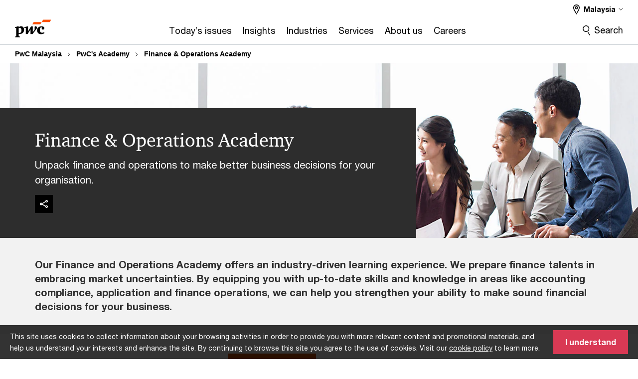

--- FILE ---
content_type: text/html; charset=UTF-8
request_url: https://www.pwc.com/my/en/pwcacademy/finance-academy.html
body_size: 37411
content:

<!DOCTYPE HTML>
<html lang="en">
    <head>
 









































    <link rel="icon" href="/etc.clientlibs/pwc/clientlibs/css_common/resources/image/favicon.ico" type="image/x-icon"/>
    <script src="/etc.clientlibs/clientlibs/granite/jquery/granite/csrf.min.56934e461ff6c436f962a5990541a527.js"></script>
<script src="/etc.clientlibs/pwc/clientlibs/clientlib-vendor/jquery.min.76a92234952929ebefaa60dd43afeddb.js"></script>

    






























 	
	
    
    
    
	<script src="/etc.clientlibs/pwc/clientlibs/components-digitaldataanalytics.min.1e95b6b45050fb34422a222506511317.js"></script>

    <script>
        createObject('page.skipOptanonCall',false);
    </script>
	
    
        <script type="text/cookie" id="cookie-consent-script-popup">
	    			<div class="cookie-wrapper" id="cookieWrapper">
					<div class="container">
				 		<div class="row">
				   			<div class="col-md-12 cookie-container">
				  	 			<p class="cookie-text">
									{{description}}
                                </p>
			         			<button class="btn cookie-accept" id="acceptCookie">
			           				{{accept}}
			         			</button>
				   			</div>
				 		</div>
					</div>
				</div>
		</script>
        <script>
            var pwcCookiePrefix = "pwc-cookie-accept-";
            $(document).ready(function(){
                var $cookieConsentPopupScript = $("#cookie-consent-script-popup");
                $("body").append("<input type='hidden' id='is-custom-cookie-consent-present' value='true'/>");
                var pageTerritory = $("#pageTerritory").val();
                var pwcAcceptCookie = Cookies.get(pwcCookiePrefix + pageTerritory);
                if(!pwcAcceptCookie){
                    var cookieHtml = $cookieConsentPopupScript.html();
                    cookieHtml = cookieHtml.replace("{{description}}", cookieI18nValues.cookieDescription);
                    cookieHtml = cookieHtml.replace("{{accept}}", cookieI18nValues.cookieAcceptButton);
                    $("body").prepend(cookieHtml);
                    $("#cookieWrapper").show();
                }
                $cookieConsentPopupScript.remove();
            });
        </script>
    

<title>Finance &amp; Operations Academy
</title>
<meta http-equiv="content-language" content="en_my"/>
<meta http-equiv="X-UA-Compatible" content="IE=edge">
<meta property="og:title" content="Finance &amp; Operations Academy"/>
<meta property="og:type" content="article"/>
<meta property="og:site_name" content="PwC"/>
<meta property="og:description" content="Unpack finance to make better business decisions for your organisation."/>

<meta property="og:image" content="https://www.pwc.com/gx/en/brand-simplified/teaser-images-670/real-estate/damil-gettyimages-688892887-670.jpg"/>


<meta name="robots" content="index"/>
<meta name="keywords" content=""/>
<meta name="description" content="Unpack finance to make better business decisions for your organisation."/>
<meta name="author" content="PricewaterhouseCoopers"/>
<meta name="pwcTitle" content="Finance & Operations Academy"/>
<meta name="pwcLocale" content="en_my"/>
<meta name="pwcCountry" content='my'/>


<meta name="pwcGeo.default" content="MY"/>
<meta name="pwcLang" content="en"/>
<meta name="pwcTag" content="">
<meta name="pwcHideLevel" content="0,2"/>
<meta name="target" content=""/>
<meta name="pwcReleaseDate" content="2020-08-03T11:15:00.000+08:00"/>	
<meta name="pwcLastModifiedDate" content="2024-08-15T10:16:51.048Z"/>	
<meta name="pwcselectednav" content="0"/>
<meta name="viewport" id="pwcviewport" content="width=device-width, initial-scale=1.0">
<link rel="apple-touch-icon" href="/content/pwc/script/network/apple-touch-icon.png"/>

<link rel="canonical" href="https://www.pwc.com/my/en/pwcacademy/finance-academy.html"/>
<meta property="og:url" content="https://www.pwc.com/my/en/pwcacademy/finance-academy.html"/>


<script>
    var  page ="Finance &amp; Operations Academy";
    var anlyticsEscapeTitle = "Finance &amp; Operations Academy";
    var anlyticsunescapeTitle = $('<textarea />').html(anlyticsEscapeTitle).text();
    var  templatePath ="/conf/pwc/settings/wcm/templates/level-3-landing-page-template";
    var pwcReleaseDate = "2020-08-03T11:15:00.000+08:00";
    var pageNameUnescape = $('<textarea />').html(page).text();
    //PR-13329 change -- start
    var jsonData = {};
    if(Object.keys(jsonData).length){
        var taxonomyDataKey = jsonData.DataLayerKey !=null ? jsonData.DataLayerKey : "" ;
        var taxonomyDataValue =jsonData.DataLayerValue!=null ? jsonData.DataLayerValue : "";
        createObject(taxonomyDataKey,taxonomyDataValue);
    }
    
    //PR-13329 change -- end
    createObject('page.pageInfo.pageName', pageNameUnescape);
    createObject("page.pageInfo.pageType",templatePath.substring(templatePath.lastIndexOf('/')  + 1));
    createObject('page.content.publishDate', pwcReleaseDate);
    createObject('page.content.contentTitle', anlyticsunescapeTitle);
    createObject('page.content.contentType', "article");
    
    //PR-12825 change --start
    var pageContentJsonObject = {"ContentFullPathValueWithoutQueryParams":"/content/pwc/my/en/pwcacademy/finance-academy.html","ContentFullPathKey":"page.content.contentFullPath"};
    var urlQueryParams = new URLSearchParams(window.location.search);
    var pageUrlPath= pageContentJsonObject.ContentFullPathValueWithoutQueryParams;
    if(urlQueryParams!=''){
    	pageUrlPath=pageUrlPath.concat("?").concat(urlQueryParams);
    }
    createObject(pageContentJsonObject.ContentFullPathKey,pageUrlPath);
  	//PR-12825 change --end
  	
    //Added old dataLayer object value in digitalData.site object.
    digitalData.site ={"SiteValues":{"fullTagParent":"/","businessFunctionParent":"","topicsParent":"","funnel":"","businessFunction":"","industry":"","stakeholders":"","funnelParent":"","fullTag":"/","los":"","campaigns":"","economicBuyers":"","technologyParent":"","folderDirectory":"pwc/my/en/pwcacademy","contentType":"","campaignsParent":"","industriesParent":"","topics":"","pwcContentTypeParent":"","economicBuyersParent":"","servicesParent":"","services":"","technology":"","subLos":"","pwcContentType":"","contentLengthParent":"","industries":"","businessImperatives":"","contentLength":"","stakeholdersParent":"","businessImperativesParent":""},"additionalTags":"","business":{"businessChallenge":"","businessTopic":""},"accountRegistration":false};
</script>
<script type="application/ld+json">
{
    "@type": "Thing",
    "@context": "http://schema.org",
    "image": "https://www.pwc.com/gx/en/brand-simplified/teaser-images-670/real-estate/damil-gettyimages-688892887-670.jpg",
    "name":"Finance & Operations Academy",
    "description":"Unpack finance to make better business decisions for your organisation."
}
</script>

    
	<script>
		var currentPageTerritory = 'my';
        var componentAnimationDelayFlag = false;
	</script>
    

    

	
    

	
    

	
    

    





    



    

	
	

	
	

  
  

    

	

    
    
	
    
        <script>
            var pageTerritoryForDTM = 'my';
        </script>
        <script src="//assets.adobedtm.com/94ed34440bb5/527900b2ae4b/launch-519328edb4b5.min.js" type="text/javascript" async></script>
        <script src="/etc.clientlibs/pwc/clientlibs/components-analytics.min.09fae73c6d4e6a64a3d6fec9bf69a6a7.js"></script>

    
    

    
    	
    

    

    
<script src="/etc.clientlibs/pwc/clientlibs/handlebars.min.cea4640e01740056e78b381c8d3b8d84.js"></script>




    
<script src="/etc.clientlibs/pwc/clientlibs/purify.min.861f03f452e5d56afa11ef73013b9d07.js"></script>




    
<link rel="stylesheet" href="/etc.clientlibs/pwc/clientlibs/longform/style-colors-rebrand.min.55a5cd0f49e7116a8dc3be45b77c8d11.css" type="text/css">
<link rel="stylesheet" href="/etc.clientlibs/pwc/clientlibs/rebrand-clientlibs/components-colors.min.1f799403448b688d16cd19b707feffe1.css" type="text/css">


       




<!-- <script src="//assets.adobedtm.com/c1b096e48fc8/1825f4c13961/launch-05a1756607c1-development.min.js" async></script>  -->

<input id="modnavigationid" type="hidden" value="/my/en/pwcacademy/finance-academy/"/>
<input type="hidden" id="navmode" value="publish"/>

<input class="currentPagePath" type="hidden" value="/content/pwc/my/en/pwcacademy/finance-academy"/>
<input type="hidden" id="isUserReg" value="false"/>

    
    
    

    

    
    
    

</head>
    <body class="basepage page basicpage red-burgundy-maroon level-3-landing-page-template page-primary-col--orange page-secondary-col--orange page-tertiary-col--orange    bu-territory publish standard-spacing pwcscrolling longformcontent cmp-base-modernized">
        
             
            



			<div id="wrapper">
            
<div class="root container responsivegrid">

    
    
    
    <div id="container-33d032e879" class="cmp-container">
        
        <div class="ixfsection experiencefragment"><div class="mod-ixf-page-section"></div>


	<section id="header" style="height: auto" class="cmp-experiencefragment cmp-experiencefragment--my-en fullwidth ">


    
    <div id="container-f839a5aacd" class="cmp-container">
        


<div class="aem-Grid aem-Grid--12 aem-Grid--default--12 ">
    
    <div class="slim-page-header-v2 parbase aem-GridColumn aem-GridColumn--default--12"><!-- SDI include (path: /content/experience-fragments/pwc/my/en/header/my-en/master/_jcr_content/root/slim_page_header_v2.dynamic.html/pwc/components/modernized/content/slim-page-header-v2, resourceType: pwc/components/modernized/content/slim-page-header-v2) -->

<nav id="skipNav" aria-label="Skip Links">
   <a tabindex="1" id="skipToContent" href="#" class="sr-only sr-only-focusable skip-content" aria-label="Skip to content">Skip to content</a>
   <a tabindex="1" id="skipToFooter" href="#pgFooter" class="sr-only sr-only-focusable skip-content" aria-label="Skip to footer">Skip to footer</a>   
</nav>
<div class="headerv2-container" data-current-level=""> 
  <header class="slimheader-v2 mod__header-v2">
      <input type='hidden' id='checkUserLoginOrNot' value='false'/>
      <a id="logoUrl" tabindex="3" href="/my/en" aria-label="PwC homepage" class="slim-logo search-hide levelOneLink ">
      </a>
      <span class="mobile-search-btn non-bu-search-mobile " aria-label="Site Search" tabindex="0"></span>
      <span class="mobile-search-btn bu-search-mobile " aria-label="Site Search" tabindex="0"></span>
      <div tabindex="0" id="slim-hamburger" class="slim-hamburger-ico" aria-label="Menu " data-open-aria-label="Menu" data-close-aria-label="Menu Close">
         <span></span>
         <span></span>
         <span></span>
      </div>
      <div class="slim-navigation" style="opacity:0;">
         <nav class="nav-primary search-hide" data-tab-index-start="9" aria-label="Main Navigation">
    <a aria-controls="today_s_issues-subnav-1" link-href="https://www.pwc.com/my.html" href="#" data-has-subnav="true" data-nav-index="1" class="levelOneLink " nextpage-canonical-url="https://www.pwc.com/my.html" navigation-title="Today’s issues" aria-label="Today’s issues "><span aria-hidden="true">Today’s issues</span></a>
            
         
    <a aria-controls="insights-subnav-2" link-href="https://www.pwc.com/my/en/issues/pwc-insights.html" href="#" data-has-subnav="true" data-nav-index="2" class="levelOneLink " nextpage-canonical-url="https://www.pwc.com/my/en/issues/pwc-insights.html" navigation-title="Insights" aria-label="Insights "><span aria-hidden="true">Insights</span></a>
            
         
    <a aria-controls="industries-subnav-3" link-href="https://www.pwc.com/my/en/industry.html" href="#" data-has-subnav="true" data-nav-index="3" class="levelOneLink " nextpage-canonical-url="https://www.pwc.com/my/en/industry.html" navigation-title="Industries" aria-label="Industries "><span aria-hidden="true">Industries</span></a>
            
         
    <a aria-controls="services-subnav-4" link-href="https://www.pwc.com/my/en/services.html" href="#" data-has-subnav="true" data-nav-index="4" class="levelOneLink " nextpage-canonical-url="https://www.pwc.com/my/en/services.html" navigation-title="Services" aria-label="Services "><span aria-hidden="true">Services</span></a>
            
         
    <a aria-controls="about_us-subnav-5" link-href="https://www.pwc.com/my/en/aboutus.html" href="#" data-has-subnav="true" data-nav-index="5" class="levelOneLink " nextpage-canonical-url="https://www.pwc.com/my/en/aboutus.html" navigation-title="About us" aria-label="About us "><span aria-hidden="true">About us</span></a>
            
         
    <a aria-controls="careers-subnav-6" link-href="https://www.pwc.com/my/en/careers.html" href="#" data-has-subnav="true" data-nav-index="6" class="levelOneLink " nextpage-canonical-url="https://www.pwc.com/my/en/careers.html" navigation-title="Careers" aria-label="Careers "><span aria-hidden="true">Careers</span></a>
            
               <div class="nav-more" style="display: none;">
                  <p>More</p>
                  <div class="levelOneLink nav-more-dropdown">
                  </div>
               </div>
            
         </nav>
         
            
    <nav class="nav-secondary search-hide" aria-label="Secondary Navigation">
        
            
	<script id="overlay-template" type="text/x-handlebars-template">
<!--		<div class="authenticated-user-options hidden">
            <div class="user-option-list">
                <a tabindex="3"  class="register myaccount levelOneLink" href="{{myAccountHref}}">My Account</a>
                <a tabindex="4" class="sign-in signout levelOneLink" onclick="logOffUser(window.location.href)">Sign Out</a>
            </div>
        </div>
        <div class="user-options hidden">
            <a tabindex="3" class="sign-in userreg levelOneLink" data-href="{{signInHref}}" href="javascript:void(0);"> Sign in</a>
            <a tabindex="4" class="register userreg levelOneLink" href="{{createAccountHref}}"> Register</a>
        </div> -->
</script>

        
        <div class="login-data"></div>
        <!--<div data-sly-test="false" class="user-options hidden">
            <a tabindex="3" data-sly-test.loginLink="/bin/saml/internal/auth" data-href="" href="javascript:void(0);" class="sign-in userreg levelOneLink">Sign in</a>
            <a tabindex="4" data-sly-test.registerLink="https://login.pwc.com/identity/register?goto=" data-register-link="" href="javascript:void(0);" class="register userreg levelOneLink">Register</a>
        </div>-->
        <div class="location-options">
            <script id="language-selector-template" type="text/x-handlebars-template">
    <div class="options-language">
        <button tabindex="7" class="open-lang-options">{{jcrlanguage}} 
            <img alt="" class="non-bu-close-location-mobile" src="/etc.clientlibs/pwc/clientlibs/rebrand-clientlibs/components-colors/resources/images/slim-header-v2/Chevron.svg">
            <img alt="" class="bu-close-location-mobile" src="/etc.clientlibs/pwc/clientlibs/rebrand-clientlibs/components-colors/resources/images/slim-header-v2-bu/Chevron-bu.svg">
        </button>
        <img class="close-options non-bu-close-location-mobile" alt="" src="/etc.clientlibs/pwc/clientlibs/rebrand-clientlibs/components-colors/resources/images/slim-header-v2/close-icon-white.svg">
        <img class="close-options bu-close-location-mobile" alt="" src="/etc.clientlibs/pwc/clientlibs/rebrand-clientlibs/components-colors/resources/images/slim-header-v2-bu/Cancel-bu.svg">

    </div>
    <div class="slim-language-selector" id="langDialog" aria-label="{{langSelectorTitleText}}" role="dialog" aria-modal="true">
        <p>{{langSelectorTitleText}}</p>
        <div class="language-selector-list levelOneLink " id="lstLang" role="listbox" aria-labelledby="langDialog">
            {{#each languageSelectorData.alternateLanguages}}
            <a id="lang_{{@index}}" role="option" {{#if this.isCurrentLanguage}} class="is-active" {{/if}} href="{{this.linkURL}}" data-lang="{{this.linkText}}"> {{this.linkText}} </a>
            {{/each}}
        </div>
    </div>
</script>
            
                
<script id="territory-selector-template" type="text/x-handlebars-template">
	<button tabindex="6" aria-label="{{territorySelectorBtnText}}">
		<span>{{currentPageTerritoryName}} 
			<img alt="" class="non-bu-close-location-mobile" src="/etc.clientlibs/pwc/clientlibs/rebrand-clientlibs/components-colors/resources/images/slim-header-v2/Chevron.svg">
			<img alt="" class="bu-close-location-mobile" src="/etc.clientlibs/pwc/clientlibs/rebrand-clientlibs/components-colors/resources/images/slim-header-v2-bu/Chevron-bu.svg">
		</span>
		<img class="close-options non-bu-close-location-mobile" alt="" src="/etc.clientlibs/pwc/clientlibs/rebrand-clientlibs/components-colors/resources/images/slim-header-v2/close-icon-white.svg">
		<img class="close-options bu-close-location-mobile" alt="" src="/etc.clientlibs/pwc/clientlibs/rebrand-clientlibs/components-colors/resources/images/slim-header-v2-bu/Cancel-bu.svg">
	</button>
	<!-- territory dialog box starts here -->
	<div class="territory-selector" aria-label="{{findATerritoryText}}" id="lst-territory-selector" role="dialog" aria-modal="true">
		<div class="territory-selector-search">
				<label class="sr-only" for="searchField"> {{findATerritoryText}} </label>
				<input id="countrySearch" class="levelOneLink" name="country" type="text" placeholder="{{findATerritoryText}}">
		</div>
		<div class="territory-selector-list levelOneLink" id="lstTerritory" role="listbox" aria-labelledby="lst-territory-selector">
			{{#each territories}}
			{{#if territoryFinder}}
                    <a id="option_{{@index}}" role="option" class="{{#ifEquals name 'Global'}}region-global {{/ifEquals}}{{#ifEquals name ../currentPageTerritoryName}}is-active {{/ifEquals}}"
                    href="{{domain}}" data-value="{{name}}">{{name}}</a>
			{{#each alias}}
                    <a id="option_{{this}}_{{@index}}" role="option" class="{{#ifEquals name 'Global'}}region-global {{/ifEquals}}{{#ifEquals ../name ../../currentPageTerritoryName}}is-active {{/ifEquals}}"
                    href="{{../domain}}" data-value="{{this}}">{{this}}</a>
			{{/each}}
			{{#if @last}}
			<p id="option_noresult" role="option" class="territory-no-results">{{territoryNotFoundText}}</p>
			{{/if}}
			{{/if}}
			{{/each}}

		</div>
	</div>
</script>

            
            <div class="lo-backsplash"></div>
            <span class="option-country levelOneLink">
      </span>
            
            <span class="option-language">
          </span>
            
        </div>
    </nav>

         
         
         <div class="nav-search search-hide ">
            <button aria-expanded="false" class="search-hide levelOneLink">Search</button>
            <div class="search-hide searchbox">
               <form id="slimSearchForm" role="search" action="https://www.pwc.com/my/en/search-results.html" method="get">
	               <input id="slimSearch" class="slim-search" type="text" name="searchfield" placeholder="Search for industries, products, services and more"/>
	                <input type="hidden" name="pwcSiteSection" autocomplete="off"/>
                    <input type="hidden" name="pwcLang" value="" autocomplete="off"/>
                    <input type="hidden" name="pwcGeo" value="" autocomplete="off"/>
                  <input type="submit" class="submit-search" value=""/>
               </form>
               <button id="close-search" aria-label="Search Close"></button>
            </div>
         </div>
      </div>
   </header>
   
	<script id="breadcrumb-template" type="text/x-handlebars-template">

            <button class="slimnav-v2-bc-toggle is-hidden">
	           <label class="sr-only">Show full breadcrumb</label>
	        </button>
				<div class="slimnav-v2-breadcrumbs">
				{{#each breadcrumbs}}
				 <a href="{{this.linkURL}}">{{this.linkText}}</a>
				{{/each}}
			    </div>

	</script>
        <div class="slimnav-breadcrumb"> </div>
	
   
   <div class="slimheader-sublevel-slide" data-nav-level="2">
      <div class="slide-shadow search-hide"></div>
      <div class="slide-bg"></div>
      
      
         <div id="today_s_issues-subnav-1" class="sublevel-container search-hide show-subnav">
            <div class="sublevel-navs">
               <div class="slimnav-level2 slimheader-slide-nav">
                  <div class="slide-nav-contain">
                     <div class="sublevel-title-container search-hide">
                        <div class="slimnav-mobile-header">
                           <p> Menu</p>
                        </div>
                        <div class="slimheader-breadcrumb is-hidden">
                           <a href="#">Today’s issues</a>
                        </div>
                        <a href="https://www.pwc.com/my.html" aria-label="Today’s issues " class="lv2-label" nextpage-canonical-url="https://www.pwc.com/my.html" navigation-title="Today’s issues"><span aria-hidden="true">Today’s issues</span></a>
                     </div>
                     <nav>
    					<a class="levelTwoLink " data-breadcrumb="Today’s issues" href="https://www.pwc.com/my/budget" aria-controls="budget-subnav-1-1" navigation-title="Budget" aria-label="Budget "><span aria-hidden="true">Budget</span></a>
                     
    					<a class="levelTwoLink " data-breadcrumb="Today’s issues" href="https://www.pwc.com/my/en/services/sustainability.html" aria-controls="sustainability_and_climate_change-subnav-1-2" nextpage-canonical-url="https://www.pwc.com/my/en/services/sustainability.html" navigation-title="Sustainability and Climate Change" aria-label="Sustainability and Climate Change "><span aria-hidden="true">Sustainability and Climate Change</span></a>
                     
    					<a class="levelTwoLink " data-breadcrumb="Today’s issues" href="https://www.pwc.com/my/en/issues/value-in-motion.html" aria-controls="value_in_motion-subnav-1-3" nextpage-canonical-url="https://www.pwc.com/my/en/issues/value-in-motion.html" navigation-title="Value in Motion" aria-label="Value in Motion "><span aria-hidden="true">Value in Motion</span></a>
                     
    					<a class="levelTwoLink " data-breadcrumb="Today’s issues" href="https://www.pwc.com/my/trust.html" aria-controls="trust-subnav-1-4" navigation-title="Trust" aria-label="Trust "><span aria-hidden="true">Trust</span></a>
                     
    					<a class="levelTwoLink " data-breadcrumb="Today’s issues" href="https://www.pwc.com/my/en/issues/upskilling.html" aria-controls="new_world__new_skills_-subnav-1-5" nextpage-canonical-url="https://www.pwc.com/my/en/issues/upskilling.html" navigation-title="New World. New Skills." aria-label="New World. New Skills. "><span aria-hidden="true">New World. New Skills.</span></a>
                     </nav>
                  </div>
               </div>
               <span class="slimnav-level3">
                  <div id="budget-subnav-1-1" class="slimheader-slide-nav">
                     <div class="slide-nav-contain">
                        <div class="sublevel-title-container search-hide">
                           <div class="slimnav-mobile-header">
                              <p> Menu</p>
                           </div>
                           <div class="slimheader-breadcrumb is-hidden">
                              <a href="#">Today’s issues</a>
                           </div>
                           <a href="https://www.pwc.com/my/budget" class="lv2-label" navigation-title="Budget" aria-label="Budget "><span aria-hidden="true">Budget</span></a>
                        </div>
                        
                     </div>
                  </div>
               
                  <div id="sustainability_and_climate_change-subnav-1-2" class="slimheader-slide-nav">
                     <div class="slide-nav-contain">
                        <div class="sublevel-title-container search-hide">
                           <div class="slimnav-mobile-header">
                              <p> Menu</p>
                           </div>
                           <div class="slimheader-breadcrumb is-hidden">
                              <a href="#">Today’s issues</a>
                           </div>
                           <a href="https://www.pwc.com/my/en/services/sustainability.html" class="lv2-label" nextpage-canonical-url="https://www.pwc.com/my/en/services/sustainability.html" navigation-title="Sustainability and Climate Change" aria-label="Sustainability and Climate Change "><span aria-hidden="true">Sustainability and Climate Change</span></a>
                        </div>
                        
                     </div>
                  </div>
               
                  <div id="value_in_motion-subnav-1-3" class="slimheader-slide-nav">
                     <div class="slide-nav-contain">
                        <div class="sublevel-title-container search-hide">
                           <div class="slimnav-mobile-header">
                              <p> Menu</p>
                           </div>
                           <div class="slimheader-breadcrumb is-hidden">
                              <a href="#">Today’s issues</a>
                           </div>
                           <a href="https://www.pwc.com/my/en/issues/value-in-motion.html" class="lv2-label" nextpage-canonical-url="https://www.pwc.com/my/en/issues/value-in-motion.html" navigation-title="Value in Motion" aria-label="Value in Motion "><span aria-hidden="true">Value in Motion</span></a>
                        </div>
                        
                     </div>
                  </div>
               
                  <div id="trust-subnav-1-4" class="slimheader-slide-nav">
                     <div class="slide-nav-contain">
                        <div class="sublevel-title-container search-hide">
                           <div class="slimnav-mobile-header">
                              <p> Menu</p>
                           </div>
                           <div class="slimheader-breadcrumb is-hidden">
                              <a href="#">Today’s issues</a>
                           </div>
                           <a href="https://www.pwc.com/my/trust.html" class="lv2-label" navigation-title="Trust" aria-label="Trust "><span aria-hidden="true">Trust</span></a>
                        </div>
                        
                     </div>
                  </div>
               
                  <div id="new_world__new_skills_-subnav-1-5" class="slimheader-slide-nav">
                     <div class="slide-nav-contain">
                        <div class="sublevel-title-container search-hide">
                           <div class="slimnav-mobile-header">
                              <p> Menu</p>
                           </div>
                           <div class="slimheader-breadcrumb is-hidden">
                              <a href="#">Today’s issues</a>
                           </div>
                           <a href="https://www.pwc.com/my/en/issues/upskilling.html" class="lv2-label" nextpage-canonical-url="https://www.pwc.com/my/en/issues/upskilling.html" navigation-title="New World. New Skills." aria-label="New World. New Skills. "><span aria-hidden="true">New World. New Skills.</span></a>
                        </div>
                        
                     </div>
                  </div>
               </span>
               <div class="slim-featured search-hide">
                  <p class="slim-featured-heading">Featured</p>
                  
                     <div class="slim-featured-item">
                        <a class="featuredLink" href="https://www.pwc.com/my/en/publications/2025/13th-malaysia-plan.html" nextpage-canonical-url="https://www.pwc.com/my/en/publications/2025/13th-malaysia-plan.html" navigation-title="13th Malaysia Plan">
                           <img src="/glob/dpe/en/secondary-support-images/desktop/adobestock-93816760.jpg.pwcimage.150.100.jpg" alt=""/>
                           <p>13th Malaysia Plan</p>
                        </a>
                     </div>
                  
                     <div class="slim-featured-item">
                        <a class="featuredLink" href="https://www.pwc.com/my/en/publications/2025/doing-business-in-malaysia.html" nextpage-canonical-url="https://www.pwc.com/my/en/publications/2025/doing-business-in-malaysia.html" navigation-title="Doing Business in Malaysia 2025">
                           <img src="/glob/dpe/en/primary-context/desktop/pwc_digital-banner_1600x900_gettyimages-2165154407.jpg.pwcimage.150.100.jpg" alt=""/>
                           <p>Doing Business in Malaysia 2025</p>
                        </a>
                     </div>
                  
               </div>
            </div>
            <button class="slimheader-close search-hide" aria-label="Menu Close"></button>
         </div>
      
         <div id="insights-subnav-2" class="sublevel-container search-hide show-subnav">
            <div class="sublevel-navs">
               <div class="slimnav-level2 slimheader-slide-nav">
                  <div class="slide-nav-contain">
                     <div class="sublevel-title-container search-hide">
                        <div class="slimnav-mobile-header">
                           <p> Menu</p>
                        </div>
                        <div class="slimheader-breadcrumb is-hidden">
                           <a href="#">Insights</a>
                        </div>
                        <a href="https://www.pwc.com/my/en/issues/pwc-insights.html" aria-label="Insights " class="lv2-label" nextpage-canonical-url="https://www.pwc.com/my/en/issues/pwc-insights.html" navigation-title="Insights"><span aria-hidden="true">Insights</span></a>
                     </div>
                     <nav>
    					<a class="levelTwoLink " data-breadcrumb="Insights" href="https://www.pwc.com/my/en/services/assurance/capital-markets-and-accounting-advisory/cmaas-thought-leadership.html" aria-controls="accounting___capital_markets_updates-subnav-2-1" nextpage-canonical-url="https://www.pwc.com/my/en/services/assurance/capital-markets-and-accounting-advisory/cmaas-thought-leadership.html" navigation-title="Accounting &amp; Capital Markets Updates" aria-label="Accounting &amp; Capital Markets Updates "><span aria-hidden="true">Accounting &amp; Capital Markets Updates</span></a>
                     
    					<a class="levelTwoLink " data-breadcrumb="Insights" href="https://www.pwc.com/my/en/perspective.html" aria-controls="our_perspective_blog-subnav-2-2" nextpage-canonical-url="https://www.pwc.com/my/en/perspective.html" navigation-title="Our Perspective Blog" aria-label="Our Perspective Blog "><span aria-hidden="true">Our Perspective Blog</span></a>
                     
    					<a class="levelTwoLink " data-breadcrumb="Insights" href="https://www.pwc.com/my/en/perspective/tomorrow-on-track-podcast.html" aria-controls="podcast__tomorrow_on_track-subnav-2-3" nextpage-canonical-url="https://www.pwc.com/my/en/perspective/tomorrow-on-track-podcast.html" navigation-title="Podcast: Tomorrow on track" aria-label="Podcast: Tomorrow on track "><span aria-hidden="true">Podcast: Tomorrow on track</span></a>
                     
    					<a class="levelTwoLink " data-breadcrumb="Insights" href="https://www.pwc.com/my/en/issues/industry-voices.html" aria-controls="industry_voices__spotlight_on_financial_services-subnav-2-4" navigation-title="Industry voices: Spotlight on Financial Services" aria-label="Industry voices: Spotlight on Financial Services "><span aria-hidden="true">Industry voices: Spotlight on Financial Services</span></a>
                     
    					<a class="levelTwoLink " data-breadcrumb="Insights" href="https://www.pwc.com/my/en/publications.html" aria-controls="publications-subnav-2-5" nextpage-canonical-url="https://www.pwc.com/my/en/publications.html" navigation-title="Publications" aria-label="Publications "><span aria-hidden="true">Publications</span></a>
                     
    					<a class="levelTwoLink has-lv3" data-breadcrumb="Insights" href="http://insights.pwc.my/subscribe-to-pwcmy" target="_blank" aria-controls="newsletters-subnav-2-6" navigation-title="Newsletters" aria-label="Newsletters "><span aria-hidden="true">Newsletters</span></a>
                     </nav>
                  </div>
               </div>
               <span class="slimnav-level3">
                  <div id="accounting___capital_markets_updates-subnav-2-1" class="slimheader-slide-nav">
                     <div class="slide-nav-contain">
                        <div class="sublevel-title-container search-hide">
                           <div class="slimnav-mobile-header">
                              <p> Menu</p>
                           </div>
                           <div class="slimheader-breadcrumb is-hidden">
                              <a href="#">Insights</a>
                           </div>
                           <a href="https://www.pwc.com/my/en/services/assurance/capital-markets-and-accounting-advisory/cmaas-thought-leadership.html" class="lv2-label" nextpage-canonical-url="https://www.pwc.com/my/en/services/assurance/capital-markets-and-accounting-advisory/cmaas-thought-leadership.html" navigation-title="Accounting &amp; Capital Markets Updates" aria-label="Accounting &amp; Capital Markets Updates "><span aria-hidden="true">Accounting &amp; Capital Markets Updates</span></a>
                        </div>
                        
                     </div>
                  </div>
               
                  <div id="our_perspective_blog-subnav-2-2" class="slimheader-slide-nav">
                     <div class="slide-nav-contain">
                        <div class="sublevel-title-container search-hide">
                           <div class="slimnav-mobile-header">
                              <p> Menu</p>
                           </div>
                           <div class="slimheader-breadcrumb is-hidden">
                              <a href="#">Insights</a>
                           </div>
                           <a href="https://www.pwc.com/my/en/perspective.html" class="lv2-label" nextpage-canonical-url="https://www.pwc.com/my/en/perspective.html" navigation-title="Our Perspective Blog" aria-label="Our Perspective Blog "><span aria-hidden="true">Our Perspective Blog</span></a>
                        </div>
                        
                     </div>
                  </div>
               
                  <div id="podcast__tomorrow_on_track-subnav-2-3" class="slimheader-slide-nav">
                     <div class="slide-nav-contain">
                        <div class="sublevel-title-container search-hide">
                           <div class="slimnav-mobile-header">
                              <p> Menu</p>
                           </div>
                           <div class="slimheader-breadcrumb is-hidden">
                              <a href="#">Insights</a>
                           </div>
                           <a href="https://www.pwc.com/my/en/perspective/tomorrow-on-track-podcast.html" class="lv2-label" nextpage-canonical-url="https://www.pwc.com/my/en/perspective/tomorrow-on-track-podcast.html" navigation-title="Podcast: Tomorrow on track" aria-label="Podcast: Tomorrow on track "><span aria-hidden="true">Podcast: Tomorrow on track</span></a>
                        </div>
                        
                     </div>
                  </div>
               
                  <div id="industry_voices__spotlight_on_financial_services-subnav-2-4" class="slimheader-slide-nav">
                     <div class="slide-nav-contain">
                        <div class="sublevel-title-container search-hide">
                           <div class="slimnav-mobile-header">
                              <p> Menu</p>
                           </div>
                           <div class="slimheader-breadcrumb is-hidden">
                              <a href="#">Insights</a>
                           </div>
                           <a href="https://www.pwc.com/my/en/issues/industry-voices.html" class="lv2-label" navigation-title="Industry voices: Spotlight on Financial Services" aria-label="Industry voices: Spotlight on Financial Services "><span aria-hidden="true">Industry voices: Spotlight on Financial Services</span></a>
                        </div>
                        
                     </div>
                  </div>
               
                  <div id="publications-subnav-2-5" class="slimheader-slide-nav">
                     <div class="slide-nav-contain">
                        <div class="sublevel-title-container search-hide">
                           <div class="slimnav-mobile-header">
                              <p> Menu</p>
                           </div>
                           <div class="slimheader-breadcrumb is-hidden">
                              <a href="#">Insights</a>
                           </div>
                           <a href="https://www.pwc.com/my/en/publications.html" class="lv2-label" nextpage-canonical-url="https://www.pwc.com/my/en/publications.html" navigation-title="Publications" aria-label="Publications "><span aria-hidden="true">Publications</span></a>
                        </div>
                        
                     </div>
                  </div>
               
                  <div id="newsletters-subnav-2-6" class="slimheader-slide-nav">
                     <div class="slide-nav-contain">
                        <div class="sublevel-title-container search-hide">
                           <div class="slimnav-mobile-header">
                              <p> Menu</p>
                           </div>
                           <div class="slimheader-breadcrumb is-hidden">
                              <a href="#">Insights</a>
                           </div>
                           <a href="http://insights.pwc.my/subscribe-to-pwcmy" target="_blank" class="lv2-label" navigation-title="Newsletters" aria-label="Newsletters Opens in a new tab" rel="noopener"><span aria-hidden="true">Newsletters</span></a>
                        </div>
                        <nav>
                           <a class="levelThreeLink" href="https://www.pwc.com/my/en/issues/pwc-insights.html" nextpage-canonical-url="https://www.pwc.com/my/en/issues/pwc-insights.html" navigation-title="PwC Insights" aria-label="PwC Insights "><span aria-hidden="true">PwC Insights</span></a>
                        
                           <a class="levelThreeLink" href="https://www.pwc.com/my/en/publications/tax-in-motion.html" nextpage-canonical-url="https://www.pwc.com/my/en/publications/tax-in-motion.html" navigation-title="Tax in Motion" aria-label="Tax in Motion "><span aria-hidden="true">Tax in Motion</span></a>
                        
                           <a class="levelThreeLink" target="_blank" href="https://insights.pwc.my/subscribe-to-pwcmy" navigation-title="Subscription Centre" aria-label="Subscription Centre Opens in a new tab" rel="noopener"><span aria-hidden="true">Subscription Centre</span></a>
                        </nav>
                     </div>
                  </div>
               </span>
               <div class="slim-featured search-hide">
                  <p class="slim-featured-heading">Featured</p>
                  
                     <div class="slim-featured-item">
                        <a class="featuredLink" href="https://www.pwc.com/my/en/publications/mtb.html" nextpage-canonical-url="https://www.pwc.com/my/en/publications/mtb.html" navigation-title="2025/2026 Malaysian Tax Booklet">
                           <img src="/my/en/assets/issues/2025/budget-2026-kv-1600x900.jpg.pwcimage.150.100.jpg" alt=""/>
                           <p>2025/2026 Malaysian Tax Booklet</p>
                        </a>
                     </div>
                  
                     <div class="slim-featured-item">
                        <a class="featuredLink" href="https://www.pwc.com/my/en/publications/2025/ceo-survey-malaysia.html" nextpage-canonical-url="https://www.pwc.com/my/en/publications/2025/ceo-survey-malaysia.html" navigation-title="28th Annual Global CEO Survey - Malaysia">
                           <img src="/my/en/assets/publications/2025/ceo-survey-hero-2025.jpg.pwcimage.150.100.jpg" alt=""/>
                           <p>28th Annual Global CEO Survey - Malaysia</p>
                        </a>
                     </div>
                  
               </div>
            </div>
            <button class="slimheader-close search-hide" aria-label="Menu Close"></button>
         </div>
      
         <div id="industries-subnav-3" class="sublevel-container search-hide show-subnav">
            <div class="sublevel-navs">
               <div class="slimnav-level2 slimheader-slide-nav">
                  <div class="slide-nav-contain">
                     <div class="sublevel-title-container search-hide">
                        <div class="slimnav-mobile-header">
                           <p> Menu</p>
                        </div>
                        <div class="slimheader-breadcrumb is-hidden">
                           <a href="#">Industries</a>
                        </div>
                        <a href="https://www.pwc.com/my/en/industry.html" aria-label="Industries " class="lv2-label" nextpage-canonical-url="https://www.pwc.com/my/en/industry.html" navigation-title="Industries"><span aria-hidden="true">Industries</span></a>
                     </div>
                     <nav>
    					<a class="levelTwoLink " data-breadcrumb="Industries" href="https://www.pwc.com/my/en/industry/aviation.html" aria-controls="aviation_consulting-subnav-3-1" navigation-title="Aviation Consulting" aria-label="Aviation Consulting "><span aria-hidden="true">Aviation Consulting</span></a>
                     
    					<a class="levelTwoLink " data-breadcrumb="Industries" href="https://www.pwc.com/my/en/industry/financial-services.html" aria-controls="financial_services-subnav-3-2" nextpage-canonical-url="https://www.pwc.com/my/en/industry/financial-services.html" navigation-title="Financial Services" aria-label="Financial Services "><span aria-hidden="true">Financial Services</span></a>
                     
    					<a class="levelTwoLink " data-breadcrumb="Industries" href="https://www.pwc.com/my/en/industry/government-public-sector.html" aria-controls="government_and_public_sector-subnav-3-3" nextpage-canonical-url="https://www.pwc.com/my/en/industry/government-public-sector.html" navigation-title="Government and Public Sector" aria-label="Government and Public Sector "><span aria-hidden="true">Government and Public Sector</span></a>
                     
    					<a class="levelTwoLink " data-breadcrumb="Industries" href="https://www.pwc.com/my/en/industry/energy-utilities.html" aria-controls="oil_and_gas-subnav-3-4" nextpage-canonical-url="https://www.pwc.com/my/en/industry/energy-utilities.html" navigation-title="Oil and Gas" aria-label="Oil and Gas "><span aria-hidden="true">Oil and Gas</span></a>
                     
    					<a class="levelTwoLink " data-breadcrumb="Industries" href="https://www.pwc.com/my/en/industry/tice.html" aria-controls="technology__media_and_telecommunications-subnav-3-5" nextpage-canonical-url="https://www.pwc.com/my/en/industry/tice.html" navigation-title="Technology, Media and Telecommunications" aria-label="Technology, Media and Telecommunications "><span aria-hidden="true">Technology, Media and Telecommunications</span></a>
                     </nav>
                  </div>
               </div>
               <span class="slimnav-level3">
                  <div id="aviation_consulting-subnav-3-1" class="slimheader-slide-nav">
                     <div class="slide-nav-contain">
                        <div class="sublevel-title-container search-hide">
                           <div class="slimnav-mobile-header">
                              <p> Menu</p>
                           </div>
                           <div class="slimheader-breadcrumb is-hidden">
                              <a href="#">Industries</a>
                           </div>
                           <a href="https://www.pwc.com/my/en/industry/aviation.html" class="lv2-label" navigation-title="Aviation Consulting" aria-label="Aviation Consulting "><span aria-hidden="true">Aviation Consulting</span></a>
                        </div>
                        
                     </div>
                  </div>
               
                  <div id="financial_services-subnav-3-2" class="slimheader-slide-nav">
                     <div class="slide-nav-contain">
                        <div class="sublevel-title-container search-hide">
                           <div class="slimnav-mobile-header">
                              <p> Menu</p>
                           </div>
                           <div class="slimheader-breadcrumb is-hidden">
                              <a href="#">Industries</a>
                           </div>
                           <a href="https://www.pwc.com/my/en/industry/financial-services.html" class="lv2-label" nextpage-canonical-url="https://www.pwc.com/my/en/industry/financial-services.html" navigation-title="Financial Services" aria-label="Financial Services "><span aria-hidden="true">Financial Services</span></a>
                        </div>
                        
                     </div>
                  </div>
               
                  <div id="government_and_public_sector-subnav-3-3" class="slimheader-slide-nav">
                     <div class="slide-nav-contain">
                        <div class="sublevel-title-container search-hide">
                           <div class="slimnav-mobile-header">
                              <p> Menu</p>
                           </div>
                           <div class="slimheader-breadcrumb is-hidden">
                              <a href="#">Industries</a>
                           </div>
                           <a href="https://www.pwc.com/my/en/industry/government-public-sector.html" class="lv2-label" nextpage-canonical-url="https://www.pwc.com/my/en/industry/government-public-sector.html" navigation-title="Government and Public Sector" aria-label="Government and Public Sector "><span aria-hidden="true">Government and Public Sector</span></a>
                        </div>
                        
                     </div>
                  </div>
               
                  <div id="oil_and_gas-subnav-3-4" class="slimheader-slide-nav">
                     <div class="slide-nav-contain">
                        <div class="sublevel-title-container search-hide">
                           <div class="slimnav-mobile-header">
                              <p> Menu</p>
                           </div>
                           <div class="slimheader-breadcrumb is-hidden">
                              <a href="#">Industries</a>
                           </div>
                           <a href="https://www.pwc.com/my/en/industry/energy-utilities.html" class="lv2-label" nextpage-canonical-url="https://www.pwc.com/my/en/industry/energy-utilities.html" navigation-title="Oil and Gas" aria-label="Oil and Gas "><span aria-hidden="true">Oil and Gas</span></a>
                        </div>
                        
                     </div>
                  </div>
               
                  <div id="technology__media_and_telecommunications-subnav-3-5" class="slimheader-slide-nav">
                     <div class="slide-nav-contain">
                        <div class="sublevel-title-container search-hide">
                           <div class="slimnav-mobile-header">
                              <p> Menu</p>
                           </div>
                           <div class="slimheader-breadcrumb is-hidden">
                              <a href="#">Industries</a>
                           </div>
                           <a href="https://www.pwc.com/my/en/industry/tice.html" class="lv2-label" nextpage-canonical-url="https://www.pwc.com/my/en/industry/tice.html" navigation-title="Technology, Media and Telecommunications" aria-label="Technology, Media and Telecommunications "><span aria-hidden="true">Technology, Media and Telecommunications</span></a>
                        </div>
                        
                     </div>
                  </div>
               </span>
               <div class="slim-featured search-hide">
                  <p class="slim-featured-heading">Featured</p>
                  
                     <div class="slim-featured-item">
                        <a class="featuredLink" href="https://www.pwc.com/gx/en/about/pwc-asia-pacific/asia-pacifics-time.html" nextpage-canonical-url="https://www.pwc.com/gx/en/about/pwc-asia-pacific/asia-pacifics-time.html" navigation-title="Asia Pacific&#39;s Time">
                           <img src="/glob/dpe/en/inline-images/gettyimages-1178919282.jpg.pwcimage.150.100.jpg" alt=""/>
                           <p>Asia Pacific&#39;s Time</p>
                        </a>
                     </div>
                  
                     <div class="slim-featured-item">
                        <a class="featuredLink" href="https://www.pwc.com/gx/en/industries/tmt/media/outlook.html" nextpage-canonical-url="https://www.pwc.com/gx/en/industries/tmt/media/outlook.html" navigation-title="Global Entertainment &amp; Media Outlook 2022–2026">
                           <img src="/gx/en/issues/outlook-insights-and-perspectives-2025-thumbnail.jpg.pwcimage.150.100.jpg" alt=""/>
                           <p>Global Entertainment &amp; Media Outlook 2022–2026</p>
                        </a>
                     </div>
                  
               </div>
            </div>
            <button class="slimheader-close search-hide" aria-label="Menu Close"></button>
         </div>
      
         <div id="services-subnav-4" class="sublevel-container search-hide show-subnav">
            <div class="sublevel-navs">
               <div class="slimnav-level2 slimheader-slide-nav">
                  <div class="slide-nav-contain">
                     <div class="sublevel-title-container search-hide">
                        <div class="slimnav-mobile-header">
                           <p> Menu</p>
                        </div>
                        <div class="slimheader-breadcrumb is-hidden">
                           <a href="#">Services</a>
                        </div>
                        <a href="https://www.pwc.com/my/en/services.html" aria-label="Services " class="lv2-label" nextpage-canonical-url="https://www.pwc.com/my/en/services.html" navigation-title="Services"><span aria-hidden="true">Services</span></a>
                     </div>
                     <nav>
    					<a class="levelTwoLink " data-breadcrumb="Services" href="https://www.pwc.com/my/en/services/assurance.html" aria-controls="assurance-subnav-4-1" nextpage-canonical-url="https://www.pwc.com/my/en/services/assurance.html" navigation-title="Assurance" aria-label="Assurance "><span aria-hidden="true">Assurance</span></a>
                     
    					<a class="levelTwoLink " data-breadcrumb="Services" href="https://www.pwc.com/my/en/services/china-desk.html" aria-controls="china_desk___中国企业服务部-subnav-4-2" nextpage-canonical-url="https://www.pwc.com/my/en/services/china-desk.html" navigation-title="China Desk | 中国企业服务部" aria-label="China Desk | 中国企业服务部 "><span aria-hidden="true">China Desk | 中国企业服务部</span></a>
                     
    					<a class="levelTwoLink " data-breadcrumb="Services" href="https://www.pwc.com/my/en/services/consulting-index.html" aria-controls="consulting-subnav-4-3" nextpage-canonical-url="https://www.pwc.com/my/en/services/consulting-index.html" navigation-title="Consulting" aria-label="Consulting "><span aria-hidden="true">Consulting</span></a>
                     
    					<a class="levelTwoLink " data-breadcrumb="Services" href="https://www.pwc.com/my/en/services/deals.html" aria-controls="deals-subnav-4-4" nextpage-canonical-url="https://www.pwc.com/my/en/services/deals.html" navigation-title="Deals" aria-label="Deals "><span aria-hidden="true">Deals</span></a>
                     
    					<a class="levelTwoLink " data-breadcrumb="Services" href="https://www.pwc.com/my/en/services/digital.html" aria-controls="digital_services-subnav-4-5" nextpage-canonical-url="https://www.pwc.com/my/en/services/digital.html" navigation-title="Digital Services" aria-label="Digital Services "><span aria-hidden="true">Digital Services</span></a>
                     
    					<a class="levelTwoLink " data-breadcrumb="Services" href="https://www.pwc.com/my/en/services/entrepreneurial-private-business.html" aria-controls="entrepreneurial_and_private_business-subnav-4-6" nextpage-canonical-url="https://www.pwc.com/my/en/services/entrepreneurial-private-business.html" navigation-title="Entrepreneurial and Private Business" aria-label="Entrepreneurial and Private Business "><span aria-hidden="true">Entrepreneurial and Private Business</span></a>
                     
    					<a class="levelTwoLink " data-breadcrumb="Services" href="https://www.pwc.com/my/en/services/jbcg-ja.html" aria-controls="japan_desk___ジャパンデスク-subnav-4-7" nextpage-canonical-url="https://www.pwc.com/my/en/services/jbcg-ja.html" navigation-title="Japan Desk | ジャパンデスク" aria-label="Japan Desk | ジャパンデスク "><span aria-hidden="true">Japan Desk | ジャパンデスク</span></a>
                     
    					<a class="levelTwoLink " data-breadcrumb="Services" href="https://www.pwc.com/my/en/services/korea-desk.html" aria-controls="korea_desk___한국데스크-subnav-4-8" nextpage-canonical-url="https://www.pwc.com/my/en/services/korea-desk.html" navigation-title="Korea Desk | 한국데스크" aria-label="Korea Desk | 한국데스크 "><span aria-hidden="true">Korea Desk | 한국데스크</span></a>
                     
    					<a class="levelTwoLink " data-breadcrumb="Services" href="https://www.pwc.com/my/en/services/one-stop-compliance-services-centre.html" aria-controls="one_stop_compliance_services_centre-subnav-4-9" nextpage-canonical-url="https://www.pwc.com/my/en/services/one-stop-compliance-services-centre.html" navigation-title="One-Stop Compliance Services Centre" aria-label="One-Stop Compliance Services Centre "><span aria-hidden="true">One-Stop Compliance Services Centre</span></a>
                     
    					<a class="levelTwoLink " data-breadcrumb="Services" href="https://www.pwc.com/my/en/services/deals/private-equity.html" aria-controls="private_equity-subnav-4-10" nextpage-canonical-url="https://www.pwc.com/my/en/services/deals/private-equity.html" navigation-title="Private Equity" aria-label="Private Equity "><span aria-hidden="true">Private Equity</span></a>
                     
    					<a class="levelTwoLink " data-breadcrumb="Services" href="https://www.pwc.com/my/en/pwcacademy.html" aria-controls="pwc_s_academy-subnav-4-11" nextpage-canonical-url="https://www.pwc.com/my/en/pwcacademy.html" navigation-title="PwC&#39;s Academy" aria-label="PwC&#39;s Academy "><span aria-hidden="true">PwC&#39;s Academy</span></a>
                     
    					<a class="levelTwoLink " data-breadcrumb="Services" href="https://www.pwc.com/my/en/services/assurance/risk-assurance-services.html" aria-controls="risk_services-subnav-4-12" nextpage-canonical-url="https://www.pwc.com/my/en/services/assurance/risk-assurance-services.html" navigation-title="Risk Services" aria-label="Risk Services "><span aria-hidden="true">Risk Services</span></a>
                     
    					<a class="levelTwoLink " data-breadcrumb="Services" href="https://www.pwc.com/my/en/services/tax.html" aria-controls="tax-subnav-4-13" nextpage-canonical-url="https://www.pwc.com/my/en/services/tax.html" navigation-title="Tax" aria-label="Tax "><span aria-hidden="true">Tax</span></a>
                     
    					<a class="levelTwoLink " data-breadcrumb="Services" href="https://www.pwc.com/my/en/services/workforce.html" aria-controls="workforce-subnav-4-14" nextpage-canonical-url="https://www.pwc.com/my/en/services/workforce.html" navigation-title="Workforce" aria-label="Workforce "><span aria-hidden="true">Workforce</span></a>
                     </nav>
                  </div>
               </div>
               <span class="slimnav-level3">
                  <div id="assurance-subnav-4-1" class="slimheader-slide-nav">
                     <div class="slide-nav-contain">
                        <div class="sublevel-title-container search-hide">
                           <div class="slimnav-mobile-header">
                              <p> Menu</p>
                           </div>
                           <div class="slimheader-breadcrumb is-hidden">
                              <a href="#">Services</a>
                           </div>
                           <a href="https://www.pwc.com/my/en/services/assurance.html" class="lv2-label" nextpage-canonical-url="https://www.pwc.com/my/en/services/assurance.html" navigation-title="Assurance" aria-label="Assurance "><span aria-hidden="true">Assurance</span></a>
                        </div>
                        
                     </div>
                  </div>
               
                  <div id="china_desk___中国企业服务部-subnav-4-2" class="slimheader-slide-nav">
                     <div class="slide-nav-contain">
                        <div class="sublevel-title-container search-hide">
                           <div class="slimnav-mobile-header">
                              <p> Menu</p>
                           </div>
                           <div class="slimheader-breadcrumb is-hidden">
                              <a href="#">Services</a>
                           </div>
                           <a href="https://www.pwc.com/my/en/services/china-desk.html" class="lv2-label" nextpage-canonical-url="https://www.pwc.com/my/en/services/china-desk.html" navigation-title="China Desk | 中国企业服务部" aria-label="China Desk | 中国企业服务部 "><span aria-hidden="true">China Desk | 中国企业服务部</span></a>
                        </div>
                        
                     </div>
                  </div>
               
                  <div id="consulting-subnav-4-3" class="slimheader-slide-nav">
                     <div class="slide-nav-contain">
                        <div class="sublevel-title-container search-hide">
                           <div class="slimnav-mobile-header">
                              <p> Menu</p>
                           </div>
                           <div class="slimheader-breadcrumb is-hidden">
                              <a href="#">Services</a>
                           </div>
                           <a href="https://www.pwc.com/my/en/services/consulting-index.html" class="lv2-label" nextpage-canonical-url="https://www.pwc.com/my/en/services/consulting-index.html" navigation-title="Consulting" aria-label="Consulting "><span aria-hidden="true">Consulting</span></a>
                        </div>
                        
                     </div>
                  </div>
               
                  <div id="deals-subnav-4-4" class="slimheader-slide-nav">
                     <div class="slide-nav-contain">
                        <div class="sublevel-title-container search-hide">
                           <div class="slimnav-mobile-header">
                              <p> Menu</p>
                           </div>
                           <div class="slimheader-breadcrumb is-hidden">
                              <a href="#">Services</a>
                           </div>
                           <a href="https://www.pwc.com/my/en/services/deals.html" class="lv2-label" nextpage-canonical-url="https://www.pwc.com/my/en/services/deals.html" navigation-title="Deals" aria-label="Deals "><span aria-hidden="true">Deals</span></a>
                        </div>
                        
                     </div>
                  </div>
               
                  <div id="digital_services-subnav-4-5" class="slimheader-slide-nav">
                     <div class="slide-nav-contain">
                        <div class="sublevel-title-container search-hide">
                           <div class="slimnav-mobile-header">
                              <p> Menu</p>
                           </div>
                           <div class="slimheader-breadcrumb is-hidden">
                              <a href="#">Services</a>
                           </div>
                           <a href="https://www.pwc.com/my/en/services/digital.html" class="lv2-label" nextpage-canonical-url="https://www.pwc.com/my/en/services/digital.html" navigation-title="Digital Services" aria-label="Digital Services "><span aria-hidden="true">Digital Services</span></a>
                        </div>
                        
                     </div>
                  </div>
               
                  <div id="entrepreneurial_and_private_business-subnav-4-6" class="slimheader-slide-nav">
                     <div class="slide-nav-contain">
                        <div class="sublevel-title-container search-hide">
                           <div class="slimnav-mobile-header">
                              <p> Menu</p>
                           </div>
                           <div class="slimheader-breadcrumb is-hidden">
                              <a href="#">Services</a>
                           </div>
                           <a href="https://www.pwc.com/my/en/services/entrepreneurial-private-business.html" class="lv2-label" nextpage-canonical-url="https://www.pwc.com/my/en/services/entrepreneurial-private-business.html" navigation-title="Entrepreneurial and Private Business" aria-label="Entrepreneurial and Private Business "><span aria-hidden="true">Entrepreneurial and Private Business</span></a>
                        </div>
                        
                     </div>
                  </div>
               
                  <div id="japan_desk___ジャパンデスク-subnav-4-7" class="slimheader-slide-nav">
                     <div class="slide-nav-contain">
                        <div class="sublevel-title-container search-hide">
                           <div class="slimnav-mobile-header">
                              <p> Menu</p>
                           </div>
                           <div class="slimheader-breadcrumb is-hidden">
                              <a href="#">Services</a>
                           </div>
                           <a href="https://www.pwc.com/my/en/services/jbcg-ja.html" class="lv2-label" nextpage-canonical-url="https://www.pwc.com/my/en/services/jbcg-ja.html" navigation-title="Japan Desk | ジャパンデスク" aria-label="Japan Desk | ジャパンデスク "><span aria-hidden="true">Japan Desk | ジャパンデスク</span></a>
                        </div>
                        
                     </div>
                  </div>
               
                  <div id="korea_desk___한국데스크-subnav-4-8" class="slimheader-slide-nav">
                     <div class="slide-nav-contain">
                        <div class="sublevel-title-container search-hide">
                           <div class="slimnav-mobile-header">
                              <p> Menu</p>
                           </div>
                           <div class="slimheader-breadcrumb is-hidden">
                              <a href="#">Services</a>
                           </div>
                           <a href="https://www.pwc.com/my/en/services/korea-desk.html" class="lv2-label" nextpage-canonical-url="https://www.pwc.com/my/en/services/korea-desk.html" navigation-title="Korea Desk | 한국데스크" aria-label="Korea Desk | 한국데스크 "><span aria-hidden="true">Korea Desk | 한국데스크</span></a>
                        </div>
                        
                     </div>
                  </div>
               
                  <div id="one_stop_compliance_services_centre-subnav-4-9" class="slimheader-slide-nav">
                     <div class="slide-nav-contain">
                        <div class="sublevel-title-container search-hide">
                           <div class="slimnav-mobile-header">
                              <p> Menu</p>
                           </div>
                           <div class="slimheader-breadcrumb is-hidden">
                              <a href="#">Services</a>
                           </div>
                           <a href="https://www.pwc.com/my/en/services/one-stop-compliance-services-centre.html" class="lv2-label" nextpage-canonical-url="https://www.pwc.com/my/en/services/one-stop-compliance-services-centre.html" navigation-title="One-Stop Compliance Services Centre" aria-label="One-Stop Compliance Services Centre "><span aria-hidden="true">One-Stop Compliance Services Centre</span></a>
                        </div>
                        
                     </div>
                  </div>
               
                  <div id="private_equity-subnav-4-10" class="slimheader-slide-nav">
                     <div class="slide-nav-contain">
                        <div class="sublevel-title-container search-hide">
                           <div class="slimnav-mobile-header">
                              <p> Menu</p>
                           </div>
                           <div class="slimheader-breadcrumb is-hidden">
                              <a href="#">Services</a>
                           </div>
                           <a href="https://www.pwc.com/my/en/services/deals/private-equity.html" class="lv2-label" nextpage-canonical-url="https://www.pwc.com/my/en/services/deals/private-equity.html" navigation-title="Private Equity" aria-label="Private Equity "><span aria-hidden="true">Private Equity</span></a>
                        </div>
                        
                     </div>
                  </div>
               
                  <div id="pwc_s_academy-subnav-4-11" class="slimheader-slide-nav">
                     <div class="slide-nav-contain">
                        <div class="sublevel-title-container search-hide">
                           <div class="slimnav-mobile-header">
                              <p> Menu</p>
                           </div>
                           <div class="slimheader-breadcrumb is-hidden">
                              <a href="#">Services</a>
                           </div>
                           <a href="https://www.pwc.com/my/en/pwcacademy.html" class="lv2-label" nextpage-canonical-url="https://www.pwc.com/my/en/pwcacademy.html" navigation-title="PwC&#39;s Academy" aria-label="PwC&#39;s Academy "><span aria-hidden="true">PwC&#39;s Academy</span></a>
                        </div>
                        
                     </div>
                  </div>
               
                  <div id="risk_services-subnav-4-12" class="slimheader-slide-nav">
                     <div class="slide-nav-contain">
                        <div class="sublevel-title-container search-hide">
                           <div class="slimnav-mobile-header">
                              <p> Menu</p>
                           </div>
                           <div class="slimheader-breadcrumb is-hidden">
                              <a href="#">Services</a>
                           </div>
                           <a href="https://www.pwc.com/my/en/services/assurance/risk-assurance-services.html" class="lv2-label" nextpage-canonical-url="https://www.pwc.com/my/en/services/assurance/risk-assurance-services.html" navigation-title="Risk Services" aria-label="Risk Services "><span aria-hidden="true">Risk Services</span></a>
                        </div>
                        
                     </div>
                  </div>
               
                  <div id="tax-subnav-4-13" class="slimheader-slide-nav">
                     <div class="slide-nav-contain">
                        <div class="sublevel-title-container search-hide">
                           <div class="slimnav-mobile-header">
                              <p> Menu</p>
                           </div>
                           <div class="slimheader-breadcrumb is-hidden">
                              <a href="#">Services</a>
                           </div>
                           <a href="https://www.pwc.com/my/en/services/tax.html" class="lv2-label" nextpage-canonical-url="https://www.pwc.com/my/en/services/tax.html" navigation-title="Tax" aria-label="Tax "><span aria-hidden="true">Tax</span></a>
                        </div>
                        
                     </div>
                  </div>
               
                  <div id="workforce-subnav-4-14" class="slimheader-slide-nav">
                     <div class="slide-nav-contain">
                        <div class="sublevel-title-container search-hide">
                           <div class="slimnav-mobile-header">
                              <p> Menu</p>
                           </div>
                           <div class="slimheader-breadcrumb is-hidden">
                              <a href="#">Services</a>
                           </div>
                           <a href="https://www.pwc.com/my/en/services/workforce.html" class="lv2-label" nextpage-canonical-url="https://www.pwc.com/my/en/services/workforce.html" navigation-title="Workforce" aria-label="Workforce "><span aria-hidden="true">Workforce</span></a>
                        </div>
                        
                     </div>
                  </div>
               </span>
               <div class="slim-featured search-hide">
                  <p class="slim-featured-heading">Featured</p>
                  
                     <div class="slim-featured-item">
                        <a class="featuredLink" href="https://www.pwc.com/my/en/services/digital/artificial-intelligence.html" nextpage-canonical-url="https://www.pwc.com/my/en/services/digital/artificial-intelligence.html" navigation-title="AI services">
                           <img src="/glob/dpe/en/primary-context/mobile/pwc_digital-banner_800x450_gettyimages_1555854739.jpg.pwcimage.150.100.jpg" alt=""/>
                           <p>AI services</p>
                        </a>
                     </div>
                  
                     <div class="slim-featured-item">
                        <a class="featuredLink" href="https://www.pwc.com/my/en/services/digital/digital-trust-and-cybersecurity.html" nextpage-canonical-url="https://www.pwc.com/my/en/services/digital/digital-trust-and-cybersecurity.html" navigation-title="Digital trust and cybersecurity">
                           <img src="/glob/dpe/en/primary-context/mobile/pwc_digital-banner_800x450_gettyimages-1307905800.jpg.pwcimage.150.100.jpg" alt=""/>
                           <p>Digital trust and cybersecurity</p>
                        </a>
                     </div>
                  
               </div>
            </div>
            <button class="slimheader-close search-hide" aria-label="Menu Close"></button>
         </div>
      
         <div id="about_us-subnav-5" class="sublevel-container search-hide show-subnav">
            <div class="sublevel-navs">
               <div class="slimnav-level2 slimheader-slide-nav">
                  <div class="slide-nav-contain">
                     <div class="sublevel-title-container search-hide">
                        <div class="slimnav-mobile-header">
                           <p> Menu</p>
                        </div>
                        <div class="slimheader-breadcrumb is-hidden">
                           <a href="#">About us</a>
                        </div>
                        <a href="https://www.pwc.com/my/en/aboutus.html" aria-label="About us " class="lv2-label" nextpage-canonical-url="https://www.pwc.com/my/en/aboutus.html" navigation-title="About us"><span aria-hidden="true">About us</span></a>
                     </div>
                     <nav>
    					<a class="levelTwoLink " data-breadcrumb="About us" href="https://www.pwc.com/my/en/aboutus/alumni.html" aria-controls="alumni_network-subnav-5-1" nextpage-canonical-url="https://www.pwc.com/my/en/aboutus/alumni.html" navigation-title="Alumni Network" aria-label="Alumni Network "><span aria-hidden="true">Alumni Network</span></a>
                     
    					<a class="levelTwoLink " data-breadcrumb="About us" href="https://www.pwc.com/my/en/publications/2023/pwc-annual-report-2023.html" aria-controls="annual_report-subnav-5-2" nextpage-canonical-url="https://www.pwc.com/my/en/publications/2023/pwc-annual-report-2023.html" navigation-title="Annual Report" aria-label="Annual Report "><span aria-hidden="true">Annual Report</span></a>
                     
    					<a class="levelTwoLink " data-breadcrumb="About us" href="https://www.pwc.com/my/ar" aria-controls="corporate_sustainability-subnav-5-3" navigation-title="Corporate Sustainability" aria-label="Corporate Sustainability "><span aria-hidden="true">Corporate Sustainability</span></a>
                     
    					<a class="levelTwoLink " data-breadcrumb="About us" href="https://www.pwc.com/my/en/aboutus/inclusion-and-diversity.html" aria-controls="inclusion_and_diversity-subnav-5-4" nextpage-canonical-url="https://www.pwc.com/my/en/aboutus/inclusion-and-diversity.html" navigation-title="Inclusion and Diversity" aria-label="Inclusion and Diversity "><span aria-hidden="true">Inclusion and Diversity</span></a>
                     
    					<a class="levelTwoLink " data-breadcrumb="About us" href="https://www.pwc.com/my/en/aboutus/my-awards.html" aria-controls="hall_of_fame-subnav-5-5" nextpage-canonical-url="https://www.pwc.com/my/en/aboutus/my-awards.html" navigation-title="Hall of Fame" aria-label="Hall of Fame "><span aria-hidden="true">Hall of Fame</span></a>
                     
    					<a class="levelTwoLink " data-breadcrumb="About us" href="https://www.pwc.com/my/en/media.html" aria-controls="media_centre-subnav-5-6" nextpage-canonical-url="https://www.pwc.com/my/en/media.html" navigation-title="Media Centre" aria-label="Media Centre "><span aria-hidden="true">Media Centre</span></a>
                     
    					<a class="levelTwoLink " data-breadcrumb="About us" href="https://www.pwc.com/my/en/aboutus/our-leadership-team.html" aria-controls="our_leadership_team-subnav-5-7" nextpage-canonical-url="https://www.pwc.com/my/en/aboutus/our-leadership-team.html" navigation-title="Our Leadership Team" aria-label="Our Leadership Team "><span aria-hidden="true">Our Leadership Team</span></a>
                     
    					<a class="levelTwoLink " data-breadcrumb="About us" href="https://www.pwc.com/my/en/aboutus/third-party-code-of-conduct.html" aria-controls="third_party_code_of_conduct-subnav-5-8" nextpage-canonical-url="https://www.pwc.com/my/en/aboutus/third-party-code-of-conduct.html" navigation-title="Third Party Code of Conduct" aria-label="Third Party Code of Conduct "><span aria-hidden="true">Third Party Code of Conduct</span></a>
                     
    					<a class="levelTwoLink " data-breadcrumb="About us" href="https://www.pwc.com/my/en/aboutus/transparency-report/2025-pwc-malaysia-transparency-report.html" aria-controls="transparency_report-subnav-5-9" nextpage-canonical-url="https://www.pwc.com/my/en/aboutus/transparency-report/2025-pwc-malaysia-transparency-report.html" navigation-title="Transparency Report" aria-label="Transparency Report "><span aria-hidden="true">Transparency Report</span></a>
                     
    					<a class="levelTwoLink " data-breadcrumb="About us" href="https://www.pwc.com/my/en/aboutus/contact.html" aria-controls="contact_us-subnav-5-10" nextpage-canonical-url="https://www.pwc.com/my/en/aboutus/contact.html" navigation-title="Contact Us" aria-label="Contact Us "><span aria-hidden="true">Contact Us</span></a>
                     </nav>
                  </div>
               </div>
               <span class="slimnav-level3">
                  <div id="alumni_network-subnav-5-1" class="slimheader-slide-nav">
                     <div class="slide-nav-contain">
                        <div class="sublevel-title-container search-hide">
                           <div class="slimnav-mobile-header">
                              <p> Menu</p>
                           </div>
                           <div class="slimheader-breadcrumb is-hidden">
                              <a href="#">About us</a>
                           </div>
                           <a href="https://www.pwc.com/my/en/aboutus/alumni.html" class="lv2-label" nextpage-canonical-url="https://www.pwc.com/my/en/aboutus/alumni.html" navigation-title="Alumni Network" aria-label="Alumni Network "><span aria-hidden="true">Alumni Network</span></a>
                        </div>
                        
                     </div>
                  </div>
               
                  <div id="annual_report-subnav-5-2" class="slimheader-slide-nav">
                     <div class="slide-nav-contain">
                        <div class="sublevel-title-container search-hide">
                           <div class="slimnav-mobile-header">
                              <p> Menu</p>
                           </div>
                           <div class="slimheader-breadcrumb is-hidden">
                              <a href="#">About us</a>
                           </div>
                           <a href="https://www.pwc.com/my/en/publications/2023/pwc-annual-report-2023.html" class="lv2-label" nextpage-canonical-url="https://www.pwc.com/my/en/publications/2023/pwc-annual-report-2023.html" navigation-title="Annual Report" aria-label="Annual Report "><span aria-hidden="true">Annual Report</span></a>
                        </div>
                        
                     </div>
                  </div>
               
                  <div id="corporate_sustainability-subnav-5-3" class="slimheader-slide-nav">
                     <div class="slide-nav-contain">
                        <div class="sublevel-title-container search-hide">
                           <div class="slimnav-mobile-header">
                              <p> Menu</p>
                           </div>
                           <div class="slimheader-breadcrumb is-hidden">
                              <a href="#">About us</a>
                           </div>
                           <a href="https://www.pwc.com/my/ar" class="lv2-label" navigation-title="Corporate Sustainability" aria-label="Corporate Sustainability "><span aria-hidden="true">Corporate Sustainability</span></a>
                        </div>
                        
                     </div>
                  </div>
               
                  <div id="inclusion_and_diversity-subnav-5-4" class="slimheader-slide-nav">
                     <div class="slide-nav-contain">
                        <div class="sublevel-title-container search-hide">
                           <div class="slimnav-mobile-header">
                              <p> Menu</p>
                           </div>
                           <div class="slimheader-breadcrumb is-hidden">
                              <a href="#">About us</a>
                           </div>
                           <a href="https://www.pwc.com/my/en/aboutus/inclusion-and-diversity.html" class="lv2-label" nextpage-canonical-url="https://www.pwc.com/my/en/aboutus/inclusion-and-diversity.html" navigation-title="Inclusion and Diversity" aria-label="Inclusion and Diversity "><span aria-hidden="true">Inclusion and Diversity</span></a>
                        </div>
                        
                     </div>
                  </div>
               
                  <div id="hall_of_fame-subnav-5-5" class="slimheader-slide-nav">
                     <div class="slide-nav-contain">
                        <div class="sublevel-title-container search-hide">
                           <div class="slimnav-mobile-header">
                              <p> Menu</p>
                           </div>
                           <div class="slimheader-breadcrumb is-hidden">
                              <a href="#">About us</a>
                           </div>
                           <a href="https://www.pwc.com/my/en/aboutus/my-awards.html" class="lv2-label" nextpage-canonical-url="https://www.pwc.com/my/en/aboutus/my-awards.html" navigation-title="Hall of Fame" aria-label="Hall of Fame "><span aria-hidden="true">Hall of Fame</span></a>
                        </div>
                        
                     </div>
                  </div>
               
                  <div id="media_centre-subnav-5-6" class="slimheader-slide-nav">
                     <div class="slide-nav-contain">
                        <div class="sublevel-title-container search-hide">
                           <div class="slimnav-mobile-header">
                              <p> Menu</p>
                           </div>
                           <div class="slimheader-breadcrumb is-hidden">
                              <a href="#">About us</a>
                           </div>
                           <a href="https://www.pwc.com/my/en/media.html" class="lv2-label" nextpage-canonical-url="https://www.pwc.com/my/en/media.html" navigation-title="Media Centre" aria-label="Media Centre "><span aria-hidden="true">Media Centre</span></a>
                        </div>
                        
                     </div>
                  </div>
               
                  <div id="our_leadership_team-subnav-5-7" class="slimheader-slide-nav">
                     <div class="slide-nav-contain">
                        <div class="sublevel-title-container search-hide">
                           <div class="slimnav-mobile-header">
                              <p> Menu</p>
                           </div>
                           <div class="slimheader-breadcrumb is-hidden">
                              <a href="#">About us</a>
                           </div>
                           <a href="https://www.pwc.com/my/en/aboutus/our-leadership-team.html" class="lv2-label" nextpage-canonical-url="https://www.pwc.com/my/en/aboutus/our-leadership-team.html" navigation-title="Our Leadership Team" aria-label="Our Leadership Team "><span aria-hidden="true">Our Leadership Team</span></a>
                        </div>
                        
                     </div>
                  </div>
               
                  <div id="third_party_code_of_conduct-subnav-5-8" class="slimheader-slide-nav">
                     <div class="slide-nav-contain">
                        <div class="sublevel-title-container search-hide">
                           <div class="slimnav-mobile-header">
                              <p> Menu</p>
                           </div>
                           <div class="slimheader-breadcrumb is-hidden">
                              <a href="#">About us</a>
                           </div>
                           <a href="https://www.pwc.com/my/en/aboutus/third-party-code-of-conduct.html" class="lv2-label" nextpage-canonical-url="https://www.pwc.com/my/en/aboutus/third-party-code-of-conduct.html" navigation-title="Third Party Code of Conduct" aria-label="Third Party Code of Conduct "><span aria-hidden="true">Third Party Code of Conduct</span></a>
                        </div>
                        
                     </div>
                  </div>
               
                  <div id="transparency_report-subnav-5-9" class="slimheader-slide-nav">
                     <div class="slide-nav-contain">
                        <div class="sublevel-title-container search-hide">
                           <div class="slimnav-mobile-header">
                              <p> Menu</p>
                           </div>
                           <div class="slimheader-breadcrumb is-hidden">
                              <a href="#">About us</a>
                           </div>
                           <a href="https://www.pwc.com/my/en/aboutus/transparency-report/2025-pwc-malaysia-transparency-report.html" class="lv2-label" nextpage-canonical-url="https://www.pwc.com/my/en/aboutus/transparency-report/2025-pwc-malaysia-transparency-report.html" navigation-title="Transparency Report" aria-label="Transparency Report "><span aria-hidden="true">Transparency Report</span></a>
                        </div>
                        
                     </div>
                  </div>
               
                  <div id="contact_us-subnav-5-10" class="slimheader-slide-nav">
                     <div class="slide-nav-contain">
                        <div class="sublevel-title-container search-hide">
                           <div class="slimnav-mobile-header">
                              <p> Menu</p>
                           </div>
                           <div class="slimheader-breadcrumb is-hidden">
                              <a href="#">About us</a>
                           </div>
                           <a href="https://www.pwc.com/my/en/aboutus/contact.html" class="lv2-label" nextpage-canonical-url="https://www.pwc.com/my/en/aboutus/contact.html" navigation-title="Contact Us" aria-label="Contact Us "><span aria-hidden="true">Contact Us</span></a>
                        </div>
                        
                     </div>
                  </div>
               </span>
               <div class="slim-featured search-hide">
                  <p class="slim-featured-heading">Featured</p>
                  
                     <div class="slim-featured-item">
                        <a class="featuredLink" href="https://www.pwc.com/my/en/publications/2023/pwc-annual-report-2023.html" nextpage-canonical-url="https://www.pwc.com/my/en/publications/2023/pwc-annual-report-2023.html" navigation-title="Annual Report">
                           <img src="/my/en/assets/publications/2023/ar-hero-2023.png.pwcimage.150.100.jpg" alt=""/>
                           <p>Annual Report</p>
                        </a>
                     </div>
                  
                     <div class="slim-featured-item">
                        <a class="featuredLink" href="https://www.pwc.com/my/en/aboutus/transparency-report/2025-pwc-malaysia-transparency-report.html" nextpage-canonical-url="https://www.pwc.com/my/en/aboutus/transparency-report/2025-pwc-malaysia-transparency-report.html" navigation-title="Transparency Report">
                           <img src="/glob/dpe/en/primary-context/desktop/pwc_gx_primary_1600x900_gettyimages-2194274938.jpg.pwcimage.150.100.jpg" alt=""/>
                           <p>Transparency Report</p>
                        </a>
                     </div>
                  
               </div>
            </div>
            <button class="slimheader-close search-hide" aria-label="Menu Close"></button>
         </div>
      
         <div id="careers-subnav-6" class="sublevel-container search-hide show-subnav">
            <div class="sublevel-navs">
               <div class="slimnav-level2 slimheader-slide-nav">
                  <div class="slide-nav-contain">
                     <div class="sublevel-title-container search-hide">
                        <div class="slimnav-mobile-header">
                           <p> Menu</p>
                        </div>
                        <div class="slimheader-breadcrumb is-hidden">
                           <a href="#">Careers</a>
                        </div>
                        <a href="https://www.pwc.com/my/en/careers.html" aria-label="Careers " class="lv2-label" nextpage-canonical-url="https://www.pwc.com/my/en/careers.html" navigation-title="Careers"><span aria-hidden="true">Careers</span></a>
                     </div>
                     <nav>
    					<a class="levelTwoLink " data-breadcrumb="Careers" href="https://www.pwc.com/my/en/careers/experienced-hires.html" aria-controls="experienced_careers-subnav-6-1" nextpage-canonical-url="https://www.pwc.com/my/en/careers/experienced-hires.html" navigation-title="Experienced careers" aria-label="Experienced careers "><span aria-hidden="true">Experienced careers</span></a>
                     
    					<a class="levelTwoLink " data-breadcrumb="Careers" href="https://www.pwc.com/my/en/careers/graduates-non-graduates.html" aria-controls="graduates_and_non_graduates-subnav-6-2" nextpage-canonical-url="https://www.pwc.com/my/en/careers/graduates-non-graduates.html" navigation-title="Graduates and non-graduates" aria-label="Graduates and non-graduates "><span aria-hidden="true">Graduates and non-graduates</span></a>
                     
    					<a class="levelTwoLink " data-breadcrumb="Careers" href="https://www.pwc.com/my/en/careers/internships.html" aria-controls="internship_and_student_opportunities-subnav-6-3" nextpage-canonical-url="https://www.pwc.com/my/en/careers/internships.html" navigation-title="Internship and student opportunities" aria-label="Internship and student opportunities "><span aria-hidden="true">Internship and student opportunities</span></a>
                     
    					<a class="levelTwoLink " data-breadcrumb="Careers" href="https://www.pwc.com/my/en/careers/mypwcrewards.html" aria-controls="rewards_at_pwc-subnav-6-4" nextpage-canonical-url="https://www.pwc.com/my/en/careers/mypwcrewards.html" navigation-title="Rewards at PwC" aria-label="Rewards at PwC "><span aria-hidden="true">Rewards at PwC</span></a>
                     </nav>
                  </div>
               </div>
               <span class="slimnav-level3">
                  <div id="experienced_careers-subnav-6-1" class="slimheader-slide-nav">
                     <div class="slide-nav-contain">
                        <div class="sublevel-title-container search-hide">
                           <div class="slimnav-mobile-header">
                              <p> Menu</p>
                           </div>
                           <div class="slimheader-breadcrumb is-hidden">
                              <a href="#">Careers</a>
                           </div>
                           <a href="https://www.pwc.com/my/en/careers/experienced-hires.html" class="lv2-label" nextpage-canonical-url="https://www.pwc.com/my/en/careers/experienced-hires.html" navigation-title="Experienced careers" aria-label="Experienced careers "><span aria-hidden="true">Experienced careers</span></a>
                        </div>
                        
                     </div>
                  </div>
               
                  <div id="graduates_and_non_graduates-subnav-6-2" class="slimheader-slide-nav">
                     <div class="slide-nav-contain">
                        <div class="sublevel-title-container search-hide">
                           <div class="slimnav-mobile-header">
                              <p> Menu</p>
                           </div>
                           <div class="slimheader-breadcrumb is-hidden">
                              <a href="#">Careers</a>
                           </div>
                           <a href="https://www.pwc.com/my/en/careers/graduates-non-graduates.html" class="lv2-label" nextpage-canonical-url="https://www.pwc.com/my/en/careers/graduates-non-graduates.html" navigation-title="Graduates and non-graduates" aria-label="Graduates and non-graduates "><span aria-hidden="true">Graduates and non-graduates</span></a>
                        </div>
                        
                     </div>
                  </div>
               
                  <div id="internship_and_student_opportunities-subnav-6-3" class="slimheader-slide-nav">
                     <div class="slide-nav-contain">
                        <div class="sublevel-title-container search-hide">
                           <div class="slimnav-mobile-header">
                              <p> Menu</p>
                           </div>
                           <div class="slimheader-breadcrumb is-hidden">
                              <a href="#">Careers</a>
                           </div>
                           <a href="https://www.pwc.com/my/en/careers/internships.html" class="lv2-label" nextpage-canonical-url="https://www.pwc.com/my/en/careers/internships.html" navigation-title="Internship and student opportunities" aria-label="Internship and student opportunities "><span aria-hidden="true">Internship and student opportunities</span></a>
                        </div>
                        
                     </div>
                  </div>
               
                  <div id="rewards_at_pwc-subnav-6-4" class="slimheader-slide-nav">
                     <div class="slide-nav-contain">
                        <div class="sublevel-title-container search-hide">
                           <div class="slimnav-mobile-header">
                              <p> Menu</p>
                           </div>
                           <div class="slimheader-breadcrumb is-hidden">
                              <a href="#">Careers</a>
                           </div>
                           <a href="https://www.pwc.com/my/en/careers/mypwcrewards.html" class="lv2-label" nextpage-canonical-url="https://www.pwc.com/my/en/careers/mypwcrewards.html" navigation-title="Rewards at PwC" aria-label="Rewards at PwC "><span aria-hidden="true">Rewards at PwC</span></a>
                        </div>
                        
                     </div>
                  </div>
               </span>
               
            </div>
            <button class="slimheader-close search-hide" aria-label="Menu Close"></button>
         </div>
      
      
      
      <div class="sublevel-search-container search-hide">
         <div class="search-loading">
            <div class="slim-search-loader"></div>
            <p>Loading Results</p>
         </div>
         <p class="slim-search-no-results is-hidden">No Match Found</p>
         <div class="slim-search-results">
            <button class="btn view-all-search is-hidden" href="https://www.pwc.com/my/en/search-results.html">
            View All Results
            </button>
         </div>
      </div>
      
   </div>
   
</div>

       
<input type="hidden" id="locale" value='en_my'/>
<input type="hidden" name="mod_signInHref" class="mod_signInHref"/>
<input type="hidden" name="mod_createAccountHref" class="mod_createAccountHref"/>
<input type="hidden" name="mod_userLoginStatus" class="mod_userLoginStatus"/>

<script>
	//Analytics : Triggers loginSuccessful event on inter user's login
    $(document).ready(function(){
    	var prepareUserRegLinks;
        var internal_login_status_cookie = Cookies.get("internal-login-status");
        if(internal_login_status_cookie){
            $(document).trigger("loginSuccessful");
            rmvCookie("internal-login-status","/");
        }

        //PR-2366: User Access Control landing page's requestAccess button link updates based on user's request.
        if ($('#access-control-section').length > 0) {
            var accessControlSection = $('#access-control-section');
            var accessControlButtonWrapper = $('#access-control-section').find($('#pwc-access-button'));
            var accessControlButton = $(accessControlButtonWrapper).find('a');
            const requestClasses = {requestAccess:"request-access", requestPending : "request-pending", requestApproved : "request-approved"};
            $(accessControlSection).find('.help-block').html('Some error occured with creating access control request');
            var userLoginStatus, approvalStatus="";
            
            var currentPagePath = $('.currentPagePath').val();
            var currLocale= "en_my";
            var randomNo = Math.round(new Date().getTime() + (Math.random() * 100));
            var datapp = 'currentPagePath='+ encodeURIComponent(currentPagePath) + '&currLocale='+ encodeURIComponent(currLocale) + '&'+randomNo+'=';
            
            $.ajax('/bin/dpe/logindata', {
                data: datapp,
                type: "GET",
                dataType: 'json',
                contentType: 'application/json; charset=utf-8',
                mimeType: 'application/json; charset=utf-8',
                success: function (rawData, status, xhr) {
                    SuccessCode = rawData.SuccessCode;
                    switch (SuccessCode) {
                        case '[0000]':
                            $(accessControlSection).find($('#accessControl_GeneralError')).hide();
                            userLoginStatus = rawData.userLoginStatus;
                            if(rawData.approvalStatus && rawData.approvalStatus !== "undefined"){
                            	approvalStatus = rawData.approvalStatus;
                            }
                            $(".mod_userLoginStatus").attr("value",userLoginStatus);
                            prepareUserRegLinks(userLoginStatus, approvalStatus);
                            break;
                        case '[1111]':
                        default:
                            $(accessControlSection).find($('#accessControl_GeneralError')).show();
                    }
                },
                error: function (xhr, status, err) {
                    $(accessControlSection).find($('#accessControl_GeneralError')).show();
                    $(accessControlButton).button('reset');
                    
                    prepareUserRegLinks(false, approvalStatus);
                }
                
            });
            
            prepareUserRegLinks = function(userLoginStatus, approvalStatus) {
            	if (!userLoginStatus) {
				if($(".mod_signInHref").val()==''){
						$(".mod_signInHref").val($('.login-data .sign-in.userreg').attr('href'));
                    }
                    if($(".mod_createAccountHref").val()==''){
						$(".mod_createAccountHref").val($('.login-data .register.userreg').attr('href'));
                    }
                    $(accessControlButton).attr('href', $('.login-data .sign-in.userreg').attr('data-href'));
                    $(accessControlSection).find('#access-control-footer a').attr('href', $('.login-data .register.userreg').attr('href'));
                } else {
                	accessControlSection.removeClass("promo-banner--logged-out").addClass("promo-banner--logged-in");
                    switch (approvalStatus) {
                        case "":
    					case 'rejected':
                            var reqObj = new Object();
                            reqObj.accessControlRequestedGroup = $(accessControlSection).data('accessControlGroup');
                            reqObj.accessControlLandingPage = currentPagePath;
                            reqObj.accessControlRequestedPage = $(accessControlButton).attr('href');
                            reqObj.locale = 'en_my';
                            $(accessControlButton).attr('href', 'javascript:void(0);');
                            $('#pwc-access-button a').click(function () {
                                if ($(accessControlButtonWrapper).hasClass(requestClasses.requestAccess)) {
                                    $(accessControlButton).button('loading');
                                    reqObj.accessControlRequestedTime = "1768700716567";
                                    $.ajax('/bin/requestAccessServlet', {
                                        data: JSON.stringify(reqObj),
                                        type: "POST",
                                        dataType: 'json',
                                        contentType: 'application/json; charset=utf-8',
                                        mimeType: 'application/json; charset=utf-8',
                                        success: function (rawData, status, xhr) {
                                            SuccessCode = rawData.result.SuccessCode;
                                            $(accessControlButton).button('reset');
                                            switch (SuccessCode) {
                                                case '[0000]':
                                                    $(accessControlSection).find($('#accessControl_GeneralError')).hide();
                                                    $(accessControlButtonWrapper).removeClass(requestClasses.requestAccess).addClass(requestClasses.requestPending);
                                                    $(accessControlButton).html('Access pending approval');
                                                    break;
                                                case '[1111]':
                                                default:
                                                    $(accessControlSection).find($('#accessControl_GeneralError')).show();
                                            }
                                        },
                                        error: function (xhr, status, err) {
                                            $(accessControlSection).find($('#accessControl_GeneralError')).show();
                                            $(accessControlButton).button('reset');
                                        }
                                    });
                                }
                            });
                            break;
                        case  'pending-approval':
                            $(accessControlButtonWrapper).removeClass(requestClasses.requestAccess).addClass(requestClasses.requestPending);
                            $(accessControlButton).html('Access pending approval');
                            $(accessControlButton).attr('href', 'javascript:void(0);');
                            break;
                        case  'approved':
                            $(accessControlButtonWrapper).removeClass(requestClasses.requestAccess).addClass(requestClasses.requestApproved);
                            $(accessControlButton).addClass('unlocked').removeClass('locked');
                            break;
                        default:
                            $(accessControlButton).attr('href', 'javascript:void(0);');
                    }
                }
            };
          
        }
    });
</script>

<script>
     var cookieI18nValues = {};
	cookieI18nValues.cookieDescription = "This site uses cookies to collect information about your browsing activities in order to provide you with more relevant content and promotional materials, and help us understand your interests and enhance the site. By continuing to browse this site you agree to the use of cookies. Visit our <a href=https:\/\/www.pwc.com\/gx\/en\/legal\u002Dnotices\/cookie\u002Dpolicy.html>cookie policy<\/a> to learn more.";
	cookieI18nValues.cookieAcceptButton = "I understand";           
</script>                </div>

    
</div>

    </div>

    
</section>
    



    
</div>
<div class="container responsivegrid">

    
    
    
    <div id="container-3db8cbc1cc" class="cmp-container">
        
        <div class="section container responsivegrid">

    
    
    
	 
	 
    
    
    <section id="title" class="cmp-container  page-section page-section--col-primary page-section--col-dark nomove fullwidth   videobghost  " data-width="1600" data-height="900" data-image="/content/dam/pwc/gx/en/brand-simplified/hero-images-1600/real-estate/damil-gettyimages-688892887-1600.jpg" data-wcmmode="false" data-parallax="false" data-videoParallax="false" data-videoId="videoelement3d77e12d-61b3-2ed1-f496-940f5b02dadf" data-videoAutoplay="false" data-videoLoop="false" style="height:;
                    background-size:cover;                    
                    background-position:center top; 
                    background-image:; 
                    background-color:;   
			        ">

      
            
        <div class="parsys sectionpar">
            
        <div class="title teaser hero-card-wrapper">

    






    
   <div class="title-header-l3 dpe-component-wrapper title-header">
          <header class=" title-header__text-strip">  
                <div class="container">
                    <div class="row">
                        <div class="col-md-8 textColumn">  
                          <div class="title-header__content" data-analytics-link="Finance &amp; Operations Academy">
                          <h1 class="title-header__main-heading">Finance &amp; Operations Academy</h1>
                          <p class="h4 title-header__sub-heading">Unpack finance and operations to make better business decisions for your organisation.</p>
							
								
    
<script src="/etc.clientlibs/pwc/components/content/social-share-v2/clientlibs.min.5a7cac86a30103951922ab21b806e751.js"></script>




    <div role="img" aria-label="Copy page link to clipboard" class="social-share-rebrand" tabindex="0">
		<div class="social-share-rebrand-overlay-parent">
		<span alt class="social-share-rebrand-icon"></span>
		
		<span alt class="social-share-rebrand-overlay" aria-expanded="false">
    		<span alt class="social-share-rebrand-arrow-icon"></span>
    		<span class="social-share-rebrand-close" tabindex="0"></span>
				<input id="social-share-input" value=""/>
				<span href="#" role="button" class="btn btn--primary social-share-rebrand-copy" tabindex="0">Copy link</span>
        		<span style="display:none;" class="social-share-rebrand-copy social-share-rebrand-copied">
					<span class="social-share-rebrand-tick-icon"></span>
					Link copied to clipboard
    			</span>
			</span>
		</div>
	</div>


							
                           </div>
                        </div>
                    </div>
                </div>   
            </header>
    </div>
    





</div>

		</div>             
        
    </section>

</div>
<div class="section container responsivegrid">

    
    
    
	 
	 
    
    
    <section id="featured" class="cmp-container  page-section page-section--col-light-grey  fullwidth   videobghost  " data-wcmmode="false" data-parallax="true" data-videoParallax="false" data-videoId="videoelement205dd30f-4dd2-e813-cb7e-2a6abfc3f62e" data-videoAutoplay="false" data-videoLoop="false" style="height:;
                    background-size:cover;                    
                    background-position:center top; 
                    background-image:; 
                    background-color:;   
			        ">

      
            
        <div class="parsys sectionpar">
            
        
		</div>             
        
    </section>

</div>
<div class="section container responsivegrid">

    
    
    
	 
	 
    
    
    <section id="navigation" class="cmp-container  page-section page-section--col-white  fullwidth   videobghost  " data-wcmmode="false" data-parallax="true" data-videoParallax="false" data-videoId="videoelement982306ba-52cc-892e-7ca0-4cdc473fbc51" data-videoAutoplay="false" data-videoLoop="false" style="height:;
                    background-size:cover;                    
                    background-position:center top; 
                    background-image:; 
                    background-color:;   
			        ">

      
            
        <div class="parsys sectionpar">
            
        <div class="secondary-navigation section">

    





</div>

		</div>             
        
    </section>

</div>
<div class="section container responsivegrid">

    
    
    
	 
	 
    
    
    <section id="overview" class="cmp-container  page-section page-section--col-light-grey     videobghost  " data-wcmmode="false" data-parallax="true" data-videoParallax="false" data-videoId="videoelement6528da74-cf3d-9b85-8e6a-aa8db15c6b57" data-videoAutoplay="false" data-videoLoop="false" style="height:;
                    background-size:cover;                    
                    background-position:center top; 
                    background-image:; 
                    background-color:;   
			        ">

      
            
        <div class="parsys sectionpar">
            
        <div class="text parbase section"><div></div>


    

    <div class="text-component" data-text-i18nkey="Opens in a new tab">
        <h5>Our Finance and Operations Academy offers an industry-driven learning experience. We prepare finance talents in embracing market uncertainties. By equipping you with up-to-date skills and knowledge in areas like accounting compliance, application and finance operations, we can help you strengthen your ability to make sound financial decisions for your business.</h5>

    </div>


    
<script src="/etc.clientlibs/pwc/components/modernized/content/richtext/clientlibs-button.min.dd3ac9d8ad44469841bdd26828fcc915.js"></script>


</div>

		</div>             
        
    </section>

</div>
<div class="container responsivegrid">

    
    
    
    <div id="container-fd367bd9a8" class="cmp-container">
        
        <div class="section container responsivegrid">

    
    
    
	 
	 
    
    
    <section id="content-free-1-565e" class="cmp-container  page-section page-section--col-white   darkgrey ntf ntf-page-section ceo-survey-nav-section reading-variations reading-variations var_chapter-heading gsap-con  videobghost  " data-wcmmode="false" data-parallax="true" data-videoParallax="false" data-videoId="videoelementb826c006-6ebb-a383-ec74-981e23af3893" data-videoAutoplay="false" data-videoLoop="false" style="height:;
                    background-size:cover;                    
                    background-position:center top; 
                    background-image:; 
                    background-color:;   
			        ">

      
            
        <div class="parsys sectionpar">
            
        <div class="html parbase">


    



    <div data-custom-code="CSS">
    	
    	    <div><style>
#cgt-rate tr:first-child {
  background-color: #2d2d2d;
}

#cgt-rate tr:first-child td p strong {
  color: #fff!important;
}

#cgt-rate tr:first-child td strong {
  color: #fff!important;
}

#sweetgo tr td:nth-child(1) {
  background-color: #464646;
  color: #fff!important;
}

#sweetgo tr td:not(:first-child) {
  background: #f2f2f2!important;
}






#giant-panda tbody:first-child tr {
  background-color: #464646;
}

#giant-panda tbody:not(:first-child) tr {
  background-color: #f2f2f2;
}

#giant-panda tbody:first-child tr td strong {
  color: #fff!important;
}

#compliance tbody:first-child tr {
  background-color: #464646;
}

#compliance tbody:first-child tr td p strong {
  color: #fff!important;
}

#compliance tbody:first-child tr td strong {
  color: #fff!important;
}

#compliance tbody:not(:first-child) tr {
  background: #f2f2f2!important;
}


#compliance tbody:first-child tr td strong p {
  color: #fff!important;
}

#wrapper .darkgrey .nav-tabs a {
font-size: 1.1rem!important;
}

.standard-reading .page-section .parsys_column.pwccol1-longform .parsys_column.pwccol1-longform-c0 .text.parbase.section .text-component {
padding-right: 0px!important;
padding-left: 6px;
}

.summary-text {
margin-bottom: 0px!important;
}

#wrapper .darkgrey * { 
	//color: #2d2d2d; 
}
#wrapper .darkgrey a.btn--transparent { 
	border-color: #2d2d2d; 
}
#wrapper .darkgrey a.btn--transparent:hover { 
	background: #fff; color: #2d2d2d; 
}
#wrapper .darkgrey .nav-tabs {
	display: flex;
	margin: 40px 0 0 0 !important;
	padding: 0;
	max-width: 100%;;
	flex-flow: row wrap;
	justify-content: center;
}
#wrapper .darkgrey .nav-tabs li {
	margin: 0 1rem 0 0;
	flex: none;
	position: relative;
	z-index: 1;
	display: block;
}
#wrapper .darkgrey .nav-tabs a {
	padding: .5rem 1.25rem;
	color: #2d2d2d;
	transition: color 0.3s;
	position: relative;
	display: block;
	overflow: hidden;
	white-space: nowrap;
	line-height: 1.5;
	border-radius: 0;
	background-color: none;
	border: none;
	font-size: 14px;
	font-family: "PwC Helvetica Neue Light", "PwC Helvetica Neue", Arial, sans-serif;
	letter-spacing: 0.025rem;
}
#wrapper .darkgrey .nav-tabs a:hover,
#wrapper .darkgrey .nav-tabs a:focus {
	color: #ddd;
	background-color: transparent;
}
#wrapper .darkgrey .nav-tabs li.active a {
	color: #fff;
	background-color: transparent;
}
#wrapper .darkgrey .nav-tabs a:after {
    position: absolute;
    top: 0;
    left: 0;
    z-index: -1;
    width: 100%;
    height: 100%;
    background: #7d7d7d;
    content: '';
    transition: background-color 0.3s, transform 0.3s;
    transition-timing-function: ease, cubic-bezier(0.7,0,0.3,1);
    transform: translate3d(0,100%,0) translate3d(0,-1px,0);
}
#wrapper .darkgrey .nav-tabs li.active a:after {
    transform: translate3d(0,0,0);
}
#wrapper .darkgrey .nav-tabs a:hover:after {
	transform: translate3d(0,100%,0) translate3d(0,-3px,0);
}
#wrapper .darkgrey .nav-tabs a:hover:after,
#wrapper .darkgrey .nav-tabs a:focus:after,
#wrapper .darkgrey .nav-tabs li.active a:after {
	background: #d04a02;
}

@media screen and (min-width: 1025px) and (max-width: 1400px) {
	#wrapper .darkgrey .nav-tabs a {
		font-size: 1.15rem;
	}
}
@media screen and (max-width: 1024px) {
	#wrapper .darkgrey .nav-tabs {
		display: block;
		box-shadow: none;
	}
	#wrapper .darkgrey .nav-tabs li {
		display: block;
		flex: none;
		width: 100%;
	}
	#wrapper .darkgrey .nav-tabs a {
		white-space: normal;
		padding: 1rem;
	}
	#wrapper .darkgrey .text-component a.btn {
		white-space: normal;
	}
}

#content-free-1-e35a {
    margin-top: -40px;
}

</style></div>
	
    </div>

</div>
<div class="html parbase">


    



    <div data-custom-code="CSS">
    	
    	    <div><style>
#cgt-rate tr:first-child {
  background-color: #2d2d2d;
}

#cgt-rate tr:first-child td p strong {
  color: #fff!important;
}

#cgt-rate tr:first-child td strong {
  color: #fff!important;
}

#sweetgo tr td:nth-child(1) {
  background-color: #464646;
  color: #fff!important;
}

#sweetgo tr td:not(:first-child) {
  background: #f2f2f2!important;
}






#giant-panda tbody:first-child tr {
  background-color: #464646;
}

#giant-panda tbody:not(:first-child) tr {
  background-color: #f2f2f2;
}

#giant-panda tbody:first-child tr td strong {
  color: #fff!important;
}

#compliance tbody:first-child tr {
  background-color: #464646;
}

#compliance tbody:first-child tr td p strong {
  color: #fff!important;
}

#compliance tbody:first-child tr td strong {
  color: #fff!important;
}

#compliance tbody:not(:first-child) tr {
  background: #f2f2f2!important;
}


#compliance tbody:first-child tr td strong p {
  color: #fff!important;
}

#wrapper .darkgrey .nav-tabs a {
font-size: 1.1rem!important;
}

.standard-reading .page-section .parsys_column.pwccol1-longform .parsys_column.pwccol1-longform-c0 .text.parbase.section .text-component {
padding-right: 0px!important;
padding-left: 6px;
}

.summary-text {
margin-bottom: 0px!important;
}

#wrapper .darkgrey * { 
	//color: #2d2d2d; 
}
#wrapper .darkgrey a.btn--transparent { 
	border-color: #2d2d2d; 
}
#wrapper .darkgrey a.btn--transparent:hover { 
	background: #fff; color: #2d2d2d; 
}
#wrapper .darkgrey .nav-tabs {
	display: flex;
	margin: 40px 0 0 0 !important;
	padding: 0;
	max-width: 100%;;
	flex-flow: row wrap;
	justify-content: center;
}
#wrapper .darkgrey .nav-tabs li {
	margin: 0 1rem 0 0;
	flex: none;
	position: relative;
	z-index: 1;
	display: block;
}
#wrapper .darkgrey .nav-tabs a {
	padding: .5rem 1.25rem;
	color: #2d2d2d;
	transition: color 0.3s;
	position: relative;
	display: block;
	overflow: hidden;
	white-space: nowrap;
	line-height: 1.5;
	border-radius: 0;
	background-color: none;
	border: none;
	font-size: 14px;
	font-family: "PwC Helvetica Neue Light", "PwC Helvetica Neue", Arial, sans-serif;
	letter-spacing: 0.025rem;
}
#wrapper .darkgrey .nav-tabs a:hover,
#wrapper .darkgrey .nav-tabs a:focus {
	color: #ddd;
	background-color: transparent;
}
#wrapper .darkgrey .nav-tabs li.active a {
	color: #fff;
	background-color: transparent;
}
#wrapper .darkgrey .nav-tabs a:after {
    position: absolute;
    top: 0;
    left: 0;
    z-index: -1;
    width: 100%;
    height: 100%;
    background: #7d7d7d;
    content: '';
    transition: background-color 0.3s, transform 0.3s;
    transition-timing-function: ease, cubic-bezier(0.7,0,0.3,1);
    transform: translate3d(0,100%,0) translate3d(0,-1px,0);
}
#wrapper .darkgrey .nav-tabs li.active a:after {
    transform: translate3d(0,0,0);
}
#wrapper .darkgrey .nav-tabs a:hover:after {
	transform: translate3d(0,100%,0) translate3d(0,-3px,0);
}
#wrapper .darkgrey .nav-tabs a:hover:after,
#wrapper .darkgrey .nav-tabs a:focus:after,
#wrapper .darkgrey .nav-tabs li.active a:after {
	background: #d04a02;
}

@media screen and (min-width: 1025px) and (max-width: 1400px) {
	#wrapper .darkgrey .nav-tabs a {
		font-size: 1.15rem;
	}
}
@media screen and (max-width: 1024px) {
	#wrapper .darkgrey .nav-tabs {
		display: block;
		box-shadow: none;
	}
	#wrapper .darkgrey .nav-tabs li {
		display: block;
		flex: none;
		width: 100%;
	}
	#wrapper .darkgrey .nav-tabs a {
		white-space: normal;
		padding: 1rem;
	}
	#wrapper .darkgrey .text-component a.btn {
		white-space: normal;
	}
}

#content-free-1-e35a {
    margin-top: -40px;
}

</style></div>
	
    </div>

</div>
<div class="tabsnew section">


    


<div class="cmp-tabs" id="tabs-3c8eba3133" data-cmp-is="tabs">
<ul class="nav nav-tabs displayTags cmp-tabs__tablist" role="tablist" aria-multiselectable="false">
	
	<li class="active" tabindex="0" data-cmp-hook-tabs="tab"><a href="#root_container_content-free-container_section-1944398570_tabs-copy-copy-copy-home0" role="tab" data-toggle="tab">Our programmes</a>
            </li>

	
	<li tabindex="-1" data-cmp-hook-tabs="tab"><a href="#root_container_content-free-container_section-1944398570_tabs-copy-copy-copy-home1" role="tab" data-toggle="tab">Client highlight</a>
            </li>
</ul>

<!-- Tab panes -->


<div class="tab-content">

       <div class="tab-pane  active" id="root_container_content-free-container_section-1944398570_tabs-copy-copy-copy-home0" role="tabpanel" tabindex="0" data-cmp-hook-tabs="tabpanel" data-firstActive="false"><div class="container responsivegrid tab-container">

    
    
    
    <div id="container-c046d8cb5c" class="cmp-container">
        
        <div class="summary-explorer-v2 tabs panelcontainer">



<div class="summaryexplorerv2-heading__container">
   <div class="container">
      <div class="row">
         <div class="col-sm-8 summaryexplorerv2-heading__sub-container">
            <h2 class="summaryexplorerv2-heading">Our programmes</h2>
         </div>
      </div>
   </div>
</div>
<div class="summaryexplorerv2 container cmp-tabs" data-cmp-is="tabs">
   <div class="row summary-explorerv2__table-row">
      <div class="col-lg-4 summary-explorerv2__column summary-explorerv2__tabs-column mobile">
         <ol role="tablist" class="cmp-tabs__tablist summary-explorerv2__link-listing" aria-label="Our programmes" aria-multiselectable="false">
            
            <li role="tab" id="item1597048865899_summaryexplorerv2-3ba3" aria-controls="item1597048865899_summaryexplorerv2-3ba3_panel" class="cmp-tabs__tab cmp-tabs__tab--active" tabindex="0" data-cmp-hook-tabs="tab">Acquisition &amp; Restructuring</li>
         
            
            <li role="tab" id="item1_summaryexplorerv2-3ba3" aria-controls="item1_summaryexplorerv2-3ba3_panel" class="cmp-tabs__tab" tabindex="-1" data-cmp-hook-tabs="tab">Cash is king…so get the cash flow statement right</li>
         
            
            <li role="tab" id="item2_summaryexplorerv2-3ba3" aria-controls="item2_summaryexplorerv2-3ba3_panel" class="cmp-tabs__tab" tabindex="-1" data-cmp-hook-tabs="tab">Consolidation is not as easy as 1+1</li>
         
            
            <li role="tab" id="item1597037422836_summaryexplorerv2-3ba3" aria-controls="item1597037422836_summaryexplorerv2-3ba3_panel" class="cmp-tabs__tab" tabindex="-1" data-cmp-hook-tabs="tab">Deferred tax: Back to basics</li>
         
            
            <li role="tab" id="item1597048855091_summaryexplorerv2-3ba3" aria-controls="item1597048855091_summaryexplorerv2-3ba3_panel" class="cmp-tabs__tab" tabindex="-1" data-cmp-hook-tabs="tab">How do buying and selling investments impact your financial statements?</li>
         
            
            <li role="tab" id="item1597048878548_summaryexplorerv2-3ba3" aria-controls="item1597048878548_summaryexplorerv2-3ba3_panel" class="cmp-tabs__tab" tabindex="-1" data-cmp-hook-tabs="tab">How to Prepare a Quality Set of Financial Statements for SMEs</li>
         
            
            <li role="tab" id="item1597048884760_summaryexplorerv2-3ba3" aria-controls="item1597048884760_summaryexplorerv2-3ba3_panel" class="cmp-tabs__tab" tabindex="-1" data-cmp-hook-tabs="tab">Intro to Financial Modelling</li>
         
            
            <li role="tab" id="item1597048850600_summaryexplorerv2-3ba3" aria-controls="item1597048850600_summaryexplorerv2-3ba3_panel" class="cmp-tabs__tab" tabindex="-1" data-cmp-hook-tabs="tab">MFRS 16 Leases deep dive</li>
         
            
            <li role="tab" id="item1597048861997_summaryexplorerv2-3ba3" aria-controls="item1597048861997_summaryexplorerv2-3ba3_panel" class="cmp-tabs__tab" tabindex="-1" data-cmp-hook-tabs="tab">Navigating the P&amp;L impacts of a loan renegotiation</li>
         
            
            <li role="tab" id="item1597199906323_summaryexplorerv2-3ba3" aria-controls="item1597199906323_summaryexplorerv2-3ba3_panel" class="cmp-tabs__tab" tabindex="-1" data-cmp-hook-tabs="tab">Procurement Excellence Series: #1 Strategy Sourcing - Getting the Best Deal</li>
         
            
            <li role="tab" id="item1597199907572_summaryexplorerv2-3ba3" aria-controls="item1597199907572_summaryexplorerv2-3ba3_panel" class="cmp-tabs__tab" tabindex="-1" data-cmp-hook-tabs="tab">Procurement Excellence Series: #2 Purchase Compliance - How to manage corporate spending effectively</li>
         
            
            <li role="tab" id="item1597199908035_summaryexplorerv2-3ba3" aria-controls="item1597199908035_summaryexplorerv2-3ba3_panel" class="cmp-tabs__tab" tabindex="-1" data-cmp-hook-tabs="tab">Procurement Excellence Series: #3 Effective Contract Management</li>
         
            
            <li role="tab" id="item1597199908431_summaryexplorerv2-3ba3" aria-controls="item1597199908431_summaryexplorerv2-3ba3_panel" class="cmp-tabs__tab" tabindex="-1" data-cmp-hook-tabs="tab">Procurement Excellent Series: #4 Supplier Management </li>
         
            
            <li role="tab" id="item1597199908888_summaryexplorerv2-3ba3" aria-controls="item1597199908888_summaryexplorerv2-3ba3_panel" class="cmp-tabs__tab" tabindex="-1" data-cmp-hook-tabs="tab">Procurement Excellent Series: #5 Process Improvement 101</li>
         
            
            <li role="tab" id="item1597199909319_summaryexplorerv2-3ba3" aria-controls="item1597199909319_summaryexplorerv2-3ba3_panel" class="cmp-tabs__tab" tabindex="-1" data-cmp-hook-tabs="tab">Procurement Excellence Series: #6 Sustainable Supply Chain - What is it? </li>
         
            
            <li role="tab" id="item1597048880790_summaryexplorerv2-3ba3" aria-controls="item1597048880790_summaryexplorerv2-3ba3_panel" class="cmp-tabs__tab" tabindex="-1" data-cmp-hook-tabs="tab">Reshaping your Business with Effective Financial Management</li>
         </ol>
      </div>
      <div role="tabpanel" id="item1597048865899_summaryexplorerv2-3ba3_panel" aria-labelledby="item1597048865899_summaryexplorerv2-3ba3" tabindex="0" class="col-lg-8 summary-explorerv2__column cmp-tabs__tabpanel cmp-tabs__tabpanel--active" data-cmp-hook-tabs="tabpanel"><div class="longform-section parsys">
<div class="component-name">
   <h3>Acquisition &amp; Restructuring</h3>
   
</div>
<section>
   <div class="parsys"> 
      <div class="text parbase section spacer_after"><div></div>


    

    <div class="text-component" data-text-i18nkey="Opens in a new tab">
        <p>Understand the&nbsp;implications of structuring&nbsp;decisions.<br>
&nbsp;</p>

    </div>


    


</div>
<div class="columnControl section">

    


<div class="parsys_column pwccol2-longformb  ">
   
      
      <div class="parsys_column pwccol2-longformb-c0">
         

    
    
    
    <div id="container-72022df9d8" class="cmp-container">
        
        <div class="text parbase section"><div></div>


    

    <div class="text-component" data-text-i18nkey="Opens in a new tab">
        <h5>Objectives<br>
</h5>
<p>In this workshop, we aim to share why the financial statements at deal completion date may not be what was initially expected. Get insights on how and why different acquisition structures could impact your financial statements differently.</p>
<h5>Outcome</h5>
<p>A better understanding of how to manage stakeholders’ expectations to<br>
achieve a desired outcome.</p>
<h5>Agenda/topics covered?</h5>
<ul>
<li>Business versus assets acquisition&nbsp;</li>
<li>Acquisition where ultimate control remains unchanged post-deal</li>
<li>Acquisition using a newly incorporated shell company&nbsp;</li>
<li>Key considerations when preparing combined financial statements, carve-out and compilation of pro forma information.&nbsp;</li>
</ul>
<h5>&nbsp;</h5>

    </div>


    


</div>

        
    </div>


      </div>
   
      
      <div class="parsys_column pwccol2-longformb-c1">
         

    
    
    
    <div id="container-307174d1dc" class="cmp-container">
        
        <div class="text parbase section"><div></div>


    

    <div class="text-component" data-text-i18nkey="Opens in a new tab">
        <p><strong>Duration: </strong>0.5 day<br>
</p>
<p><strong>Delivery mode: </strong>Classroom/Virtual</p>
<p><strong>Target audience</strong></p>
<ul>
<li>Directors</li>
<li>Chief financial officers, Financial controllers</li>
<li>Corporate finance advisors</li>
<li>Private equity fund managers &amp; advisors</li>
</ul>
<p><strong>Prof. associations recognising PwC CPE point</strong>s</p>
<ul>
<li>Malaysian Institute of Accountants (MIA)</li>
<li>Malaysian Institute of Certified Public Accountants (MICPA)</li>
<li>Association of Chartered Certified Accountants (ACCA)</li>
</ul>

    </div>


    


</div>

        
    </div>


      </div>
   
</div>
</div>


   </div>
</section>
</div>
</div>
<div role="tabpanel" id="item1_summaryexplorerv2-3ba3_panel" aria-labelledby="item1_summaryexplorerv2-3ba3" tabindex="0" class="col-lg-8 summary-explorerv2__column cmp-tabs__tabpanel" data-cmp-hook-tabs="tabpanel"><div class="longform-section parsys">
<div class="component-name">
   <h3>Cash is king…so get the cash flow statement right</h3>
   
</div>
<section>
   <div class="parsys"> 
      <div class="text parbase section spacer_after"><div></div>


    

    <div class="text-component" data-text-i18nkey="Opens in a new tab">
        <p>Cash flow statement is one of the key financial statements to be prepared and drawing it up correctly can be challenging. By focusing on various common complex areas, this workshop is designed to reinforce your practical knowledge and enhance your awareness of complexities in this area.</p>
<p>&nbsp;</p>

    </div>


    


</div>
<div class="columnControl section">

    


<div class="parsys_column pwccol2-longformb  ">
   
      
      <div class="parsys_column pwccol2-longformb-c0">
         

    
    
    
    <div id="container-4b8ed7d9ab" class="cmp-container">
        
        <div class="text parbase section"><div></div>


    

    <div class="text-component" data-text-i18nkey="Opens in a new tab">
        <h5>Objectives<br>
</h5>
<p>In this workshop, we will take you through all that you need to know in order to prepare a cash flow statement in accordance with MFRS 107 Statement of Cash Flows.</p>
<h5>Outcome</h5>
<p>Ability to produce a statement of cash flows which is a valuable reporting tool used or relied by various stakeholders to make informed decisions especially those surrounding liquidity and going concern of a business.</p>
<h5>Agenda/topics covered?</h5>
<ul>
<li>Why is the definition of 'cash &amp; cash equivalents' so tricky to apply in practice?</li>
<li>What is the difference between 'direct' &amp; 'indirect' method of reporting cash flows from operating activities?</li>
<li>How to meet the amended MFRS 107 Disclosure Requirement of changes in Liabilities arising from financing activities?</li>
<li>In what circumstances could cash flows related to taxation, acquisition and disposal of equity investments and leases under MFRS 16 be classified as either operating, investing or financing cash flows?</li>
<li>Should cash flows be presented on a gross or net basis?</li>
<li>What are the cash flow statement complexities that could arise with regards to intergroup transactions or transactions with your joint ventures or associates?</li>
</ul>

    </div>


    


</div>

        
    </div>


      </div>
   
      
      <div class="parsys_column pwccol2-longformb-c1">
         

    
    
    
    <div id="container-c4a37602c4" class="cmp-container">
        
        <div class="text parbase section"><div></div>


    

    <div class="text-component" data-text-i18nkey="Opens in a new tab">
        <p><strong>Duration:</strong> 0.5 day<br>
</p>
<p><strong>Delivery mode:</strong> Classroom/Virtual</p>
<p><strong>Target audience</strong></p>
<ul>
<li>Finance Directors</li>
<li>Tax Controllers</li>
<li>Senior management</li>
<li>Finance and tax managers/executives</li>
<li>Financial analysts'</li>
<li>Regulators, academicians and accountancy students<br>
</li>
</ul>
<p><strong>Prof. associations recognising PwC CPE points</strong></p>
<ul>
<li>Malaysian Institute of Accountants (MIA)</li>
<li>Malaysian Institute of Certified Public Accountants (MICPA)</li>
<li>Association of Chartered Certified Accountants (ACCA)</li>
</ul>
<p>&nbsp;</p>

    </div>


    


</div>

        
    </div>


      </div>
   
</div>
</div>


   </div>
</section>
</div>
</div>
<div role="tabpanel" id="item2_summaryexplorerv2-3ba3_panel" aria-labelledby="item2_summaryexplorerv2-3ba3" tabindex="0" class="col-lg-8 summary-explorerv2__column cmp-tabs__tabpanel" data-cmp-hook-tabs="tabpanel"><div class="longform-section parsys">
<div class="component-name">
   <h3>Consolidation is not as easy as 1+1</h3>
   
</div>
<section>
   <div class="parsys"> 
      <div class="text parbase section spacer_after"><div></div>


    

    <div class="text-component" data-text-i18nkey="Opens in a new tab">
        <p>Consolidating subsidiaries and equity accounting for investments in joint venture and/or associates involve many tricky assessments and adjustments. By focusing on various common complex areas, this workshop is designed to reinforce your practical knowledge and enhance your awareness of complexities in this area.<br>
&nbsp;</p>

    </div>


    


</div>
<div class="columnControl section">

    


<div class="parsys_column pwccol2-longformb  ">
   
      
      <div class="parsys_column pwccol2-longformb-c0">
         

    
    
    
    <div id="container-736583372c" class="cmp-container">
        
        <div class="text parbase section"><div></div>


    

    <div class="text-component" data-text-i18nkey="Opens in a new tab">
        <h5>Objectives<br>
</h5>
<p>In this workshop, we aim to provide a clear understanding of how consolidation process works, what are some of the common practical complexities illustrated with worked examples and how investments in associates and join ventures are accounted for.</p>
<h5>Outcome</h5>
<p>Ability to prepare a set of a consolidated financial statements taking into account some of the complex areas that may involve judgements and estimates.</p>
<h5>Agenda/topics covered?</h5>
<ul>
<li>What is the concept of control and why is it critical to as the first step of accounting for an investment?</li>
<li>What are the implications of a subsidiary having a different accounting policy from its parent?</li>
<li>Must a subsidiary always have the identical reporting date as its parent?</li>
<li>Why is it important to properly account for upstream or downstream intragroup transactions when preparing consolidation adjustments?</li>
<li>What are the deferred tax considerations that must be taken into account when preparing consolidation adjustments?</li>
<li>Why is consolidating a foreign subsidiary complex?</li>
<li>Do transactions with a company’s non-controlling interest result in impact to the company’s income statement?</li>
<li>What are the practical challenges in applying equity accounting to an investment in an associate? What are the relevant tax implications?</li>
<li>Why is it tricky to apply accounting guidance to determine whether significant influence or joint control exists?</li>
<li>What do you need to consider if you have a long term loan to an associate when performing equity accounting adjustments?</li>
</ul>
<h5>&nbsp;</h5>

    </div>


    


</div>

        
    </div>


      </div>
   
      
      <div class="parsys_column pwccol2-longformb-c1">
         

    
    
    
    <div id="container-1abb8f0f51" class="cmp-container">
        
        <div class="text parbase section"><div></div>


    

    <div class="text-component" data-text-i18nkey="Opens in a new tab">
        <p><strong>Duration:&nbsp;</strong>1 day or 1.5 days<br>
</p>
<p><strong>Delivery mode: </strong>Classroom/Virtual</p>
<p><strong>Target audience</strong></p>
<ul>
<li>Finance Directors</li>
<li>Tax Controllers</li>
<li>Senior management</li>
<li>Finance and tax managers/executives</li>
<li>Financial analysts</li>
<li>Regulators, academicians and accountancy students</li>
</ul>
<p><strong>Prof. associations recognising PwC CPE points</strong></p>
<ul>
<li>Malaysian Institute of Accountants (MIA)</li>
<li>Malaysian Institute of Certified Public Accountants (MICPA)</li>
<li>Association of Chartered Certified Accountants (ACCA)</li>
</ul>

    </div>


    


</div>

        
    </div>


      </div>
   
</div>
</div>


   </div>
</section>
</div>
</div>
<div role="tabpanel" id="item1597037422836_summaryexplorerv2-3ba3_panel" aria-labelledby="item1597037422836_summaryexplorerv2-3ba3" tabindex="0" class="col-lg-8 summary-explorerv2__column cmp-tabs__tabpanel" data-cmp-hook-tabs="tabpanel"><div class="longform-section parsys">
<div class="component-name">
   <h3>Deferred tax: Back to basics</h3>
   
</div>
<section>
   <div class="parsys"> 
      <div class="text parbase section spacer_after"><div></div>


    

    <div class="text-component" data-text-i18nkey="Opens in a new tab">
        <p>Is deferred tax still taxing? Deferred tax has traditionally been one of the most difficult accounting concepts to comprehend and apply. This workshop is designed to reinforce your practical knowledge and enhance your awareness of complexities in this area.<br>
&nbsp;</p>

    </div>


    


</div>
<div class="columnControl section">

    


<div class="parsys_column pwccol2-longformb  ">
   
      
      <div class="parsys_column pwccol2-longformb-c0">
         

    
    
    
    <div id="container-7e05a68f82" class="cmp-container">
        
        <div class="text parbase section"><div></div>


    

    <div class="text-component" data-text-i18nkey="Opens in a new tab">
        <h5>Objectives<br>
</h5>
<p>In this workshop, we aim to walk you through a comprehensive step-by-step approach to solving your deferred tax problems. We will take you through the process of determining tax bases, identifying temporary differences, computing deferred taxes, and all the way through to recording the journal entries using practical examples. We will also discuss the offsetting rules and disclosures.</p>
<h5>Outcome</h5>
<p>A good application of the deferred tax concept will reflect a fairer picture of your company's future tax exposure.</p>
<h5>Agenda/topics covered?</h5>
<ul>
<li>How do the deferred tax rules apply to leases under MFRS 16 Leases?</li>
<li>What affects deferred tax in intra-group sales and transfer of assets?</li>
<li>Do entities need to provide for deferred tax on investments in subsidiaries, associates and joint ventures?</li>
<li>Is there a different deferred tax outcome for a business combination vs. an asset acquisition?</li>
<li>Why is deferred tax asset recognition so judgemental and how to assess whether there is ‘convincing evidence’ of future taxable profits?</li>
<li>What are the deferred tax considerations for tax incentives such as investment tax allowances, reinvestment tax allowances, accelerated deductions and tax holiday period?</li>
</ul>
<h5>&nbsp;</h5>

    </div>


    


</div>

        
    </div>


      </div>
   
      
      <div class="parsys_column pwccol2-longformb-c1">
         

    
    
    
    <div id="container-031cc9bb1b" class="cmp-container">
        
        <div class="text parbase section"><div></div>


    

    <div class="text-component" data-text-i18nkey="Opens in a new tab">
        <p><strong>Duration: </strong>1 day or 1.5 days<br>
</p>
<p><strong>Delivery mode: </strong>Classroom/Virtual</p>

    </div>


    


</div>
<div class="text parbase section"><div></div>


    

    <div class="text-component" data-text-i18nkey="Opens in a new tab">
        <h5>Target audience<br>
</h5>
<ul>
<li>Finance Directors</li>
<li>Tax Controllers</li>
<li>Senior management</li>
<li>Finance and tax managers/executives</li>
<li>Financial analysts</li>
<li>Regulators, academicians and accountancy students</li>
</ul>

    </div>


    


</div>
<div class="text parbase section"><div></div>


    

    <div class="text-component" data-text-i18nkey="Opens in a new tab">
        <h5>Prof. associations recognising PwC CPE points<br>
</h5>
<ul>
<li>Malaysian Institute of Accountants (MIA)</li>
<li>Malaysian Institute of Certified Public Accountants (MICPA)</li>
<li>Association of Chartered Certified Accountants (ACCA)</li>
</ul>

    </div>


    


</div>

        
    </div>


      </div>
   
</div>
</div>


   </div>
</section>
</div>
</div>
<div role="tabpanel" id="item1597048855091_summaryexplorerv2-3ba3_panel" aria-labelledby="item1597048855091_summaryexplorerv2-3ba3" tabindex="0" class="col-lg-8 summary-explorerv2__column cmp-tabs__tabpanel" data-cmp-hook-tabs="tabpanel"><div class="longform-section parsys">
<div class="component-name">
   <h3>How do buying and selling investments impact your financial statements?</h3>
   
</div>
<section>
   <div class="parsys"> 
      <div class="text parbase section spacer_after"><div></div>


    

    <div class="text-component" data-text-i18nkey="Opens in a new tab">
        <p>Understand the impact of increasing or&nbsp;decreasing a stake in investments in&nbsp;subsidiary, associate or joint arrangements.&nbsp;This workshop is designed to reinforce your&nbsp;practical knowledge and enhance your&nbsp;awareness of complexities in this area.<br>
&nbsp;</p>

    </div>


    


</div>
<div class="columnControl section">

    


<div class="parsys_column pwccol2-longformb  ">
   
      
      <div class="parsys_column pwccol2-longformb-c0">
         

    
    
    
    <div id="container-fb6941f0ce" class="cmp-container">
        
        <div class="text parbase section"><div></div>


    

    <div class="text-component" data-text-i18nkey="Opens in a new tab">
        <h5>Objectives<br>
</h5>
<p>In this workshop, we aim to highlight and illustrate scenarios when a company increases or decreases its shareholding in an investment and the potential impact that may arise, including the immediate impact to profit or loss. Changing a stake in an investment can take various forms, for example:</p>
<ul>
<li>increasing a stake in an investment in associate to an investment in joint venture or subsidiary (“step up”); or</li>
<li>decreasing a stake in an investment in subsidiary to an investment in joint venture or associate (“step down”).</li>
</ul>
<h5>Outcome</h5>
<p>A better understanding of how acquisitions and divestments of equity instruments may have on financial statements and what needs to be considered before entering into such transactions.</p>
<h5>Agenda/topics covered?</h5>
<ul>
<li>What are the different investment categories under various MFRS and why is it critical to accounting for any acquisition or disposal of investments?</li>
<li>How to develop an accounting policy in situations not covered by MFRS such as increasing an investment in associate (which remains an associate post acquisition)?</li>
<li>Do you need to perform or obtain fair value of your investment for each and every time you change your ownership percentage in that investment?</li>
<li>When do you need to apply MFRS 5 Non-current Assets Held for Sale and Discontinued Operations when you are committed to a plan to sell an investment?</li>
<li>What are the requirements to restate comparatives under MFRS 5?</li>
</ul>
<h5>&nbsp;</h5>

    </div>


    


</div>

        
    </div>


      </div>
   
      
      <div class="parsys_column pwccol2-longformb-c1">
         

    
    
    
    <div id="container-00ae0b1eb2" class="cmp-container">
        
        <div class="text parbase section"><div></div>


    

    <div class="text-component" data-text-i18nkey="Opens in a new tab">
        <p><strong>Duration: </strong>1 day</p>
<p><strong>Delivery mode: </strong>Classroom/Virtual</p>

    </div>


    


</div>
<div class="text parbase section"><div></div>


    

    <div class="text-component" data-text-i18nkey="Opens in a new tab">
        <h5><br>
Target audience<br>
</h5>
<ul>
<li>Finance Directors</li>
<li>Tax Controllers</li>
<li>Senior management</li>
<li>Finance and tax managers/executives</li>
<li>Financial analysts</li>
<li>Regulators, academicians and accountancy students<br>
&nbsp;</li>
</ul>

    </div>


    


</div>
<div class="text parbase section"><div></div>


    

    <div class="text-component" data-text-i18nkey="Opens in a new tab">
        <h5>Prof. associations recognising PwC CPE points<br>
</h5>
<ul>
<li>Malaysian Institute of Accountants (MIA)</li>
<li>Malaysian Institute of Certified Public Accountants (MICPA)</li>
<li>Association of Chartered Certified Accountants (ACCA)</li>
</ul>

    </div>


    


</div>

        
    </div>


      </div>
   
</div>
</div>


   </div>
</section>
</div>
</div>
<div role="tabpanel" id="item1597048878548_summaryexplorerv2-3ba3_panel" aria-labelledby="item1597048878548_summaryexplorerv2-3ba3" tabindex="0" class="col-lg-8 summary-explorerv2__column cmp-tabs__tabpanel" data-cmp-hook-tabs="tabpanel"><div class="longform-section parsys">
<div class="component-name">
   <h3>How to Prepare a Quality Set of Financial Statements for SMEs</h3>
   
</div>
<section>
   <div class="parsys"> 
      <div class="text parbase section spacer_after"><div></div>


    

    <div class="text-component" data-text-i18nkey="Opens in a new tab">
        <p>One of the key failures in managing businesses is the lack of understanding of the company's financial report. The quality of financial report is paramount especially if one is to convince the stakeholders and continue to sustain the business. This course provides a deep dive into understanding what lies beyond the numbers representing the company's assets, liabilities, profitability and other off-balance sheet exposures e.g. contingent liabilities. It aims to enhance and reinforce those charged with preparing the financial reports and to ensure that they are in compliance with the latest financial reporting standards. Some of the common errors made by preparers will also be shared in this session.<br>
&nbsp;</p>

    </div>


    


</div>
<div class="columnControl section">

    


<div class="parsys_column pwccol2-longformb  ">
   
      
      <div class="parsys_column pwccol2-longformb-c0">
         

    
    
    
    <div id="container-5ef01a163a" class="cmp-container">
        
        <div class="text parbase section"><div></div>


    

    <div class="text-component" data-text-i18nkey="Opens in a new tab">
        <h5>Objectives<br>
</h5>
<p>The course aims to enhance and reinforce the current knowledge of those charged with preparing the financial reports and to ensure that they are in compliance with the latest financial reporting standards. Common errors observed in financial reports will also be shared.</p>
<h5>Outcome</h5>
<p>A deeper and reinforced understanding of complying with the required accounting rules as well as a reminder of the lessons learnt from some of the errors commonly made by preparers.</p>
<h5>Agenda/topics covered?</h5>
<ul>
<li>Significance of financial statements</li>
<li>Components of financial statements</li>
<li>Income and expenses</li>
<li>Non-financial assets&nbsp;</li>
<li>Specialised activities</li>
<li>Group financial statements</li>
<li>Financial instruments&nbsp;</li>
<li>Non-financial liabilities</li>
<li>Other disclosures</li>
<li>Common errors made by preparers</li>
</ul>
<h5>&nbsp;</h5>

    </div>


    


</div>

        
    </div>


      </div>
   
      
      <div class="parsys_column pwccol2-longformb-c1">
         

    
    
    
    <div id="container-0b379dfd86" class="cmp-container">
        
        <div class="text parbase section"><div></div>


    

    <div class="text-component" data-text-i18nkey="Opens in a new tab">
        <p><strong>Duration: </strong>2 days<br>
</p>
<p><strong>Delivery mode:&nbsp;</strong>Classroom/Virtual</p>
<p><strong>Target audience</strong></p>
<ul>
<li>SME Finance directors</li>
<li>SME Finance senior management&nbsp;</li>
<li>SME Finance managers/executives&nbsp;</li>
</ul>
<p><strong>Prof. associations recognising PwC CPE points</strong></p>
<ul>
<li>Malaysian Institute of Accountants (MIA)</li>
<li>Malaysian Institute of Certified Public Accountants (MICPA)</li>
<li>Association of Chartered Certified Accountants (ACCA)</li>
</ul>

    </div>


    


</div>

        
    </div>


      </div>
   
</div>
</div>


   </div>
</section>
</div>
</div>
<div role="tabpanel" id="item1597048884760_summaryexplorerv2-3ba3_panel" aria-labelledby="item1597048884760_summaryexplorerv2-3ba3" tabindex="0" class="col-lg-8 summary-explorerv2__column cmp-tabs__tabpanel" data-cmp-hook-tabs="tabpanel"><div class="longform-section parsys">
<div class="component-name">
   <h3>Intro to Financial Modelling</h3>
   
</div>
<section>
   <div class="parsys"> 
      <div class="text parbase section spacer_after"><div></div>


    

    <div class="text-component" data-text-i18nkey="Opens in a new tab">
        <h5>Financial modelling is a strategic tool used to:</h5>
<ul>
<li>simulate the future cash flows of a company / project</li>
<li>analyse the impact of different outcomes on the financial position / forecast of the company, and</li>
<li>assist in the decision-making process.</li>
</ul>
<p>It is a highly transferrable skill with regular application in capital budgeting decisions, business valuations, project financing, scenario planning, feasibility assessment, debt restructuring, private equity deal analysis and many more.<br>
&nbsp;</p>

    </div>


    


</div>
<div class="columnControl section">

    


<div class="parsys_column pwccol2-longformb  ">
   
      
      <div class="parsys_column pwccol2-longformb-c0">
         

    
    
    
    <div id="container-779058ce0d" class="cmp-container">
        
        <div class="text parbase section"><div></div>


    

    <div class="text-component" data-text-i18nkey="Opens in a new tab">
        <h5>Objectives<br>
</h5>
<ul>
<li>understand and apply the elements of a transparent, flexible and professionally presented financial model</li>
<li>understand and apply commonly used Excel formulae</li>
<li>understand basic accounting relationships, and</li>
<li>build a financial model from scratch</li>
</ul>
<h5>Outcome</h5>
<p>Understanding of modelling best practices, and equipping the participants with the relevant technical knowledge to start building their own financial model.</p>
<h5>Agenda/topics covered?</h5>
<ul>
<li>The modelling process</li>
<li>Modelling best practices</li>
<li>Case Study: demonstration by instructors and hands-on practice for the participants</li>
<li>Role Play: to experience how a finanical model is used as a tool in decision-making process</li>
</ul>
<h5>&nbsp;</h5>

    </div>


    


</div>

        
    </div>


      </div>
   
      
      <div class="parsys_column pwccol2-longformb-c1">
         

    
    
    
    <div id="container-d32024c683" class="cmp-container">
        
        <div class="text parbase section"><div></div>


    

    <div class="text-component" data-text-i18nkey="Opens in a new tab">
        <p><strong>Duration: </strong>1.5 day<br>
</p>
<p><strong>Delivery mode: </strong>Virtual</p>
<p><strong>Target audience</strong></p>
<ul>
<li>Mid-management level and below</li>
<li>Finance and tax managers/executives</li>
<li>Financial analysts'</li>
</ul>

    </div>


    


</div>

        
    </div>


      </div>
   
</div>
</div>


   </div>
</section>
</div>
</div>
<div role="tabpanel" id="item1597048850600_summaryexplorerv2-3ba3_panel" aria-labelledby="item1597048850600_summaryexplorerv2-3ba3" tabindex="0" class="col-lg-8 summary-explorerv2__column cmp-tabs__tabpanel" data-cmp-hook-tabs="tabpanel"><div class="longform-section parsys">
<div class="component-name">
   <h3>MFRS 16 Leases deep dive</h3>
   
</div>
<section>
   <div class="parsys"> 
      <div class="text parbase section spacer_after"><div></div>


    

    <div class="text-component" data-text-i18nkey="Opens in a new tab">
        <p>Reinforce the principles and enhance&nbsp;your understanding of complex&nbsp;application issues and their impact&nbsp;to financial reporting.<br>
&nbsp;</p>

    </div>


    


</div>
<div class="columnControl section">

    


<div class="parsys_column pwccol2-longformb  ">
   
      
      <div class="parsys_column pwccol2-longformb-c0">
         

    
    
    
    <div id="container-bab8d6fe15" class="cmp-container">
        
        <div class="text parbase section"><div></div>


    

    <div class="text-component" data-text-i18nkey="Opens in a new tab">
        <h5>Objectives<br>
</h5>
<p>In this workshop, we aim to provide a clearer understanding (from a lessee’s perspective) that there is more intricacy and complexity to MFRS 16 than just introducing a lease liability and right-of-use asset (“RoU”) to the balance sheet. For lessors, understanding whether MFRS 16 would apply to a contract is critical to a lessor’s business. Gain better insights as we dive into MFRS 16 to examine the details of how it impacts the financial reporting of lessee and lessors.</p>
<h5>Outcome</h5>
<p>A better reflection of your company's leasing activities, knowing how to account for your leased assets and lease liabilties and some of the complex leasing arrangements that may have implications to your financial statements.</p>
<h5>Agenda/topics covered?</h5>
<ul>
<li>Why is it important for both lessees and lessors to apply the definition of a lease correctly?&nbsp;</li>
<li>How should RoU be tested for impairment?&nbsp;</li>
<li>Does accounting for sub-leases make sense when both lessor and lessee recognise assets on their respective balance sheets?&nbsp;</li>
<li>How should a lease contract be bifurcated when it contains nonlease components?&nbsp;</li>
<li>When should a lease liability be re-measured?&nbsp;</li>
<li>How should the principle in both MFRS 15 and MFRS 16 be applied in a sales and leaseback transaction?&nbsp;</li>
<li>How does each transition option impact future P&amp;L?</li>
</ul>

    </div>


    


</div>

        
    </div>


      </div>
   
      
      <div class="parsys_column pwccol2-longformb-c1">
         

    
    
    
    <div id="container-aa86c4b130" class="cmp-container">
        
        <div class="text parbase section"><div></div>


    

    <div class="text-component" data-text-i18nkey="Opens in a new tab">
        <p><strong>Duration: </strong>1 day<br>
</p>
<p><strong>Delivery mode:&nbsp;</strong>Classroom/Virtual</p>

    </div>


    


</div>
<div class="text parbase section"><div></div>


    

    <div class="text-component" data-text-i18nkey="Opens in a new tab">
        <p><strong>Target audience</strong><br>
</p>
<ul>
<li>Finance Directors</li>
<li>Tax Controllers</li>
<li>Senior management</li>
<li>Finance and tax managers/executives</li>
<li>Financial analysts</li>
<li>Regulators, academicians and accountancy students</li>
</ul>
<p><strong>Prof. associations recognising PwC CPE points</strong></p>
<ul>
<li>Malaysian Institute of Accountants (MIA)</li>
<li>Malaysian Institute of Certified Public Accountants (MICPA)</li>
<li>Association of Chartered Certified Accountants (ACCA)</li>
</ul>

    </div>


    


</div>

        
    </div>


      </div>
   
</div>
</div>


   </div>
</section>
</div>
</div>
<div role="tabpanel" id="item1597048861997_summaryexplorerv2-3ba3_panel" aria-labelledby="item1597048861997_summaryexplorerv2-3ba3" tabindex="0" class="col-lg-8 summary-explorerv2__column cmp-tabs__tabpanel" data-cmp-hook-tabs="tabpanel"><div class="longform-section parsys">
<div class="component-name">
   <h3>Navigating the P&amp;L impacts of a loan renegotiation</h3>
   
</div>
<section>
   <div class="parsys"> 
      <div class="text parbase section spacer_after"><div></div>


    

    <div class="text-component" data-text-i18nkey="Opens in a new tab">
        <p>Applying MFRS 9 Financial&nbsp;Instruments to a loan renegotiation&nbsp;is tricky. This workshop will guide&nbsp;you on how to get it right.<br>
&nbsp;</p>

    </div>


    


</div>
<div class="columnControl section">

    


<div class="parsys_column pwccol2-longformb  ">
   
      
      <div class="parsys_column pwccol2-longformb-c0">
         

    
    
    
    <div id="container-a15d10f304" class="cmp-container">
        
        <div class="text parbase section"><div></div>


    

    <div class="text-component" data-text-i18nkey="Opens in a new tab">
        <h5>Objectives<br>
</h5>
<p>In this workshop, we aim to provide insight on how loan renegotiation could impact the profit or loss of your company on the effective<br>
date of the renegotiated loan as well as in the future. Gain insight on the accounting implications of a loan renegotiation under MFRS 9, as<br>
well as capitalisation of borrowing costs.</p>
<h5>Outcome</h5>
<p>A better understanding of the financial impact from loan negotiations and what can be planned ahead as well as appreciating the rules of borrowing cost capitalisation for qualifying assets.</p>
<h5>Agenda/topics covered?</h5>
<ul>
<li>Loan modification vs extinguishment</li>
<li>Refinancing with own equity instruments</li>
<li>Treatment of costs and fees incurred</li>
<li>Capitalisation of borrowing costs is not a choice</li>
</ul>
<h5>&nbsp;</h5>

    </div>


    


</div>

        
    </div>


      </div>
   
      
      <div class="parsys_column pwccol2-longformb-c1">
         

    
    
    
    <div id="container-78bf9c676c" class="cmp-container">
        
        <div class="text parbase section"><div></div>


    

    <div class="text-component" data-text-i18nkey="Opens in a new tab">
        <p><strong>Duration: </strong>1 day<br>
</p>
<p><strong>Delivery mode:&nbsp;</strong>Classroom/Virtual</p>
<p><strong>Target audience</strong></p>
<ul>
<li>Finance Directors</li>
<li>Tax Controllers</li>
<li>Senior management</li>
<li>Finance and tax managers/executives</li>
<li>Financial analysts</li>
<li>Regulators, academicians and accountancy students</li>
</ul>
<p><strong>Prof. associations recognising PwC CPE points</strong></p>
<ul>
<li>Malaysian Institute of Accountants (MIA)</li>
<li>Malaysian Institute of Certified Public Accountants (MICPA)</li>
<li>Association of Chartered Certified Accountants (ACCA)</li>
</ul>

    </div>


    


</div>

        
    </div>


      </div>
   
</div>
</div>


   </div>
</section>
</div>
</div>
<div role="tabpanel" id="item1597199906323_summaryexplorerv2-3ba3_panel" aria-labelledby="item1597199906323_summaryexplorerv2-3ba3" tabindex="0" class="col-lg-8 summary-explorerv2__column cmp-tabs__tabpanel" data-cmp-hook-tabs="tabpanel"><div class="longform-section parsys">
<div class="component-name">
   <h3>Procurement Excellence Series: #1 Strategy Sourcing - Getting the Best Deal</h3>
   
</div>
<section>
   <div class="parsys"> 
      <div class="text parbase section spacer_after"><div></div>


    

    <div class="text-component" data-text-i18nkey="Opens in a new tab">
        <p>Procurement Excellence Series - creating value in the current uncertainties is fundamental to our survival and we need to use every lever along the value chain to create, realise and sustain value for our organisations.<br>
&nbsp;</p>

    </div>


    


</div>
<div class="columnControl section">

    


<div class="parsys_column pwccol2-longformb  ">
   
      
      <div class="parsys_column pwccol2-longformb-c0">
         

    
    
    
    <div id="container-2c9a2642b2" class="cmp-container">
        
        <div class="text parbase section"><div></div>


    

    <div class="text-component" data-text-i18nkey="Opens in a new tab">
        <h5>Objectives<br>
</h5>
<p>To provide an overview of Strategic Sourcing and how to get the best deal for your organisation</p>
<h5>Outcome</h5>
<p>Understanding of factors that impact supplier negotiation</p>
<h5>Agenda/topics covered?</h5>
<ul>
<li>What is Strategic Sourcing?</li>
<li>What do you need to think about?</li>
<li>Negotiation strategies</li>
<li>Case Study</li>
</ul>

    </div>


    


</div>

        
    </div>


      </div>
   
      
      <div class="parsys_column pwccol2-longformb-c1">
         

    
    
    
    <div id="container-d7216fd1aa" class="cmp-container">
        
        <div class="text parbase section"><div></div>


    

    <div class="text-component" data-text-i18nkey="Opens in a new tab">
        <p><strong>Duration: </strong>1 - 2 days<br>
</p>
<p><strong>Delivery mode: </strong>Classroom/Virtual</p>
<p><strong>Target audience</strong></p>
<ul>
<li>Heads of Procurement</li>
<li>Procurement Managers</li>
</ul>
<p>&nbsp;</p>

    </div>


    


</div>

        
    </div>


      </div>
   
</div>
</div>


   </div>
</section>
</div>
</div>
<div role="tabpanel" id="item1597199907572_summaryexplorerv2-3ba3_panel" aria-labelledby="item1597199907572_summaryexplorerv2-3ba3" tabindex="0" class="col-lg-8 summary-explorerv2__column cmp-tabs__tabpanel" data-cmp-hook-tabs="tabpanel"><div class="longform-section parsys">
<div class="component-name">
   <h3>Procurement Excellence Series: #2 Purchase Compliance - How to manage corporate spending effectively</h3>
   
</div>
<section>
   <div class="parsys"> 
      <div class="text parbase section spacer_after"><div></div>


    

    <div class="text-component" data-text-i18nkey="Opens in a new tab">
        <p><br>
Procurement Excellence Series - creating value in the current uncertainties is fundamental to our survival and we need to use every lever along the value chain to create, realise and sustain value for our organisations.<br>
&nbsp;</p>

    </div>


    


</div>
<div class="columnControl section">

    


<div class="parsys_column pwccol2-longformb  ">
   
      
      <div class="parsys_column pwccol2-longformb-c0">
         

    
    
    
    <div id="container-e6bb938900" class="cmp-container">
        
        <div class="text parbase section"><div></div>


    

    <div class="text-component" data-text-i18nkey="Opens in a new tab">
        <h5>Objectives<br>
</h5>
<p>To provide an overview of how to understand corporate purchasing behaviour and the potential impact to your business.</p>
<h5>Outcome</h5>
<p>Clear understanding of how purchasing behaviours can have a positive and negative business impact.</p>
<h5>Agenda/topics covered?</h5>
<ul>
<li>What is Purchase Compliance?</li>
<li>What are Purchasing Channels?</li>
<li>Business Impact</li>
</ul>

    </div>


    


</div>

        
    </div>


      </div>
   
      
      <div class="parsys_column pwccol2-longformb-c1">
         

    
    
    
    <div id="container-278e5ad3e4" class="cmp-container">
        
        <div class="text parbase section"><div></div>


    

    <div class="text-component" data-text-i18nkey="Opens in a new tab">
        <p><strong>Duration: </strong>0.5 - 1 days<br>
</p>
<p><strong>Delivery mode: </strong>Classroom/Virtual</p>
<p><strong>Target audience</strong></p>
<ul>
<li>Heads of Procurement</li>
<li>Procurement Managers</li>
</ul>
<p>&nbsp;</p>

    </div>


    


</div>

        
    </div>


      </div>
   
</div>
</div>


   </div>
</section>
</div>
</div>
<div role="tabpanel" id="item1597199908035_summaryexplorerv2-3ba3_panel" aria-labelledby="item1597199908035_summaryexplorerv2-3ba3" tabindex="0" class="col-lg-8 summary-explorerv2__column cmp-tabs__tabpanel" data-cmp-hook-tabs="tabpanel"><div class="longform-section parsys">
<div class="component-name">
   <h3>Procurement Excellence Series: #3 Effective Contract Management</h3>
   
</div>
<section>
   <div class="parsys"> 
      <div class="text parbase section spacer_after"><div></div>


    

    <div class="text-component" data-text-i18nkey="Opens in a new tab">
        <p>Procurement Excellence Series - creating value in the current uncertainties is fundamental to our survival and we need to use every lever along the value chain to create, realise and sustain value for our organisations.<br>
&nbsp;</p>

    </div>


    


</div>
<div class="columnControl section">

    


<div class="parsys_column pwccol2-longformb  ">
   
      
      <div class="parsys_column pwccol2-longformb-c0">
         

    
    
    
    <div id="container-6f0d6557ac" class="cmp-container">
        
        <div class="text parbase section"><div></div>


    

    <div class="text-component" data-text-i18nkey="Opens in a new tab">
        <h5>Objectives<br>
</h5>
<p>Provide an overview of how contracts can be a real enabler to realising sustainable value at a 'supplier contract level'.</p>
<h5>Outcome</h5>
<p>Clear understanding of how contracts can deliver sustainable value to your organisation.</p>
<h5>Agenda/topics covered?</h5>
<ul>
<li>Defintion of Contract management</li>
<li>Desired Outcomes</li>
<li>Typical Pitfalls</li>
<li>How this is linked to Supplier Management</li>
</ul>

    </div>


    


</div>

        
    </div>


      </div>
   
      
      <div class="parsys_column pwccol2-longformb-c1">
         

    
    
    
    <div id="container-20ae5457b2" class="cmp-container">
        
        <div class="text parbase section"><div></div>


    

    <div class="text-component" data-text-i18nkey="Opens in a new tab">
        <p><strong>Duration: </strong>0.5 - 1 day<br>
</p>
<p><strong>Delivery mode: </strong>Classroom/Virtual</p>
<p><strong>Target audience</strong></p>
<ul>
<li>Heads of Procurement</li>
<li>Procurement Managers</li>
</ul>
<p>&nbsp;</p>

    </div>


    


</div>

        
    </div>


      </div>
   
</div>
</div>


   </div>
</section>
</div>
</div>
<div role="tabpanel" id="item1597199908431_summaryexplorerv2-3ba3_panel" aria-labelledby="item1597199908431_summaryexplorerv2-3ba3" tabindex="0" class="col-lg-8 summary-explorerv2__column cmp-tabs__tabpanel" data-cmp-hook-tabs="tabpanel"><div class="longform-section parsys">
<div class="component-name">
   <h3>Procurement Excellent Series: #4 Supplier Management </h3>
   
</div>
<section>
   <div class="parsys"> 
      <div class="text parbase section spacer_after"><div></div>


    

    <div class="text-component" data-text-i18nkey="Opens in a new tab">
        <p>Procurement Excellence Series - creating value in the current uncertainties is fundamental to our survival and we need to use every lever along the value chain to create, realise and sustain value for our organisations.<br>
&nbsp;</p>

    </div>


    


</div>
<div class="columnControl section">

    


<div class="parsys_column pwccol2-longformb  ">
   
      
      <div class="parsys_column pwccol2-longformb-c0">
         

    
    
    
    <div id="container-46924c6a3d" class="cmp-container">
        
        <div class="text parbase section"><div></div>


    

    <div class="text-component" data-text-i18nkey="Opens in a new tab">
        <h5>Objectives<br>
</h5>
<p>Provide an overview of how the Procurement team becomes a 'strategic enabler' that manages suppliers to meet group objectives.</p>
<h5>Outcome</h5>
<p>Initial understanding of how effective supplier relationship management can support your corporate strategy.</p>
<h5>Agenda/topics covered?</h5>
<ul>
<li>What is Supplier Relationship Management?</li>
<li>How does it add value?</li>
</ul>

    </div>


    


</div>

        
    </div>


      </div>
   
      
      <div class="parsys_column pwccol2-longformb-c1">
         

    
    
    
    <div id="container-87ff06fe3c" class="cmp-container">
        
        <div class="text parbase section"><div></div>


    

    <div class="text-component" data-text-i18nkey="Opens in a new tab">
        <p><strong>Duration: </strong>0.5 - 1 day<br>
</p>
<p><strong>Delivery mode: </strong>Classroom/Virtual</p>
<p><strong>Target audience</strong></p>
<ul>
<li>Heads of Procurement</li>
<li>Procurement Managers</li>
</ul>
<p>&nbsp;</p>

    </div>


    


</div>

        
    </div>


      </div>
   
</div>
</div>


   </div>
</section>
</div>
</div>
<div role="tabpanel" id="item1597199908888_summaryexplorerv2-3ba3_panel" aria-labelledby="item1597199908888_summaryexplorerv2-3ba3" tabindex="0" class="col-lg-8 summary-explorerv2__column cmp-tabs__tabpanel" data-cmp-hook-tabs="tabpanel"><div class="longform-section parsys">
<div class="component-name">
   <h3>Procurement Excellent Series: #5 Process Improvement 101</h3>
   
</div>
<section>
   <div class="parsys"> 
      <div class="text parbase section spacer_after"><div></div>


    

    <div class="text-component" data-text-i18nkey="Opens in a new tab">
        <p>Operational Excellence - It's our responsibility to look for better ways to execute tasks within our jobs but also to improve the way we interact with our customers. This full day course focuses on what inefficiencies to look for, how to identify them and how to faciliate a workshop to remap the way of working.<br>
&nbsp;</p>

    </div>


    


</div>
<div class="columnControl section">

    


<div class="parsys_column pwccol2-longformb  ">
   
      
      <div class="parsys_column pwccol2-longformb-c0">
         

    
    
    
    <div id="container-76869c6f87" class="cmp-container">
        
        <div class="text parbase section"><div></div>


    

    <div class="text-component" data-text-i18nkey="Opens in a new tab">
        <h5>Objectives<br>
</h5>
<ul>
<li>Understand how and where to improve processes</li>
<li>Provide key elements of how to facilitate a process improvement workshop</li>
</ul>
<h5>Outcome</h5>
<p>Clear understanding of how to map processes, how to identify inefficiencies, and initial training on how to run a process workshop.</p>
<h5>Agenda/topics covered?</h5>
<ul>
<li>What is process improvement?</li>
<li>How to identify inefficiencies?</li>
<li>How to facilitate a process improvement workshop?</li>
<li>What else do you need to do to 'make change stick'</li>
</ul>

    </div>


    


</div>

        
    </div>


      </div>
   
      
      <div class="parsys_column pwccol2-longformb-c1">
         

    
    
    
    <div id="container-6a471e9cea" class="cmp-container">
        
        <div class="text parbase section"><div></div>


    

    <div class="text-component" data-text-i18nkey="Opens in a new tab">
        <p><strong>Duration: </strong>2 days<br>
</p>
<p><strong>Delivery mode:&nbsp;</strong>Classroom/Virtual</p>
<p><strong>Target audience</strong></p>
<ul>
<li>Functional leads</li>
<li>Operations Managers</li>
</ul>
<p>&nbsp;</p>

    </div>


    


</div>

        
    </div>


      </div>
   
</div>
</div>


   </div>
</section>
</div>
</div>
<div role="tabpanel" id="item1597199909319_summaryexplorerv2-3ba3_panel" aria-labelledby="item1597199909319_summaryexplorerv2-3ba3" tabindex="0" class="col-lg-8 summary-explorerv2__column cmp-tabs__tabpanel" data-cmp-hook-tabs="tabpanel"><div class="longform-section parsys">
<div class="component-name">
   <h3>Procurement Excellence Series: #6 Sustainable Supply Chain - What is it? </h3>
   
</div>
<section>
   <div class="parsys"> 
      <div class="text parbase section spacer_after"><div></div>


    

    <div class="text-component" data-text-i18nkey="Opens in a new tab">
        <p>Supply Chain Series - What is Sustainable Supply Chain and Why it is important.<br>
&nbsp;</p>

    </div>


    


</div>
<div class="columnControl section">

    


<div class="parsys_column pwccol2-longformb  ">
   
      
      <div class="parsys_column pwccol2-longformb-c0">
         

    
    
    
    <div id="container-e4661c5afb" class="cmp-container">
        
        <div class="text parbase section"><div></div>


    

    <div class="text-component" data-text-i18nkey="Opens in a new tab">
        <h5>Objectives<br>
</h5>
<ul>
<li>Provide a clear understanding of the elements that define a Sustainable Supply Chain</li>
<li>Run through the potential benefits of developing a Sustainable Supply Chain</li>
</ul>
<h5>Outcome</h5>
<p>Understanding the future benefits of Sustainable Supply Chains.</p>
<h5>Agenda/topics covered?</h5>
<ul>
<li>What is Sustainable Supply Chain?</li>
<li>What are the benefits of a Sustainable Supply Chain?</li>
</ul>

    </div>


    


</div>

        
    </div>


      </div>
   
      
      <div class="parsys_column pwccol2-longformb-c1">
         

    
    
    
    <div id="container-c1437f6f83" class="cmp-container">
        
        <div class="text parbase section"><div></div>


    

    <div class="text-component" data-text-i18nkey="Opens in a new tab">
        <p><strong>Duration: </strong>0.5 - 1 day<br>
</p>
<p><strong>Delivery mode: </strong>Classroom/Virtual</p>
<p><strong>Target audience</strong></p>
<ul>
<li>Heads of Supply Chain</li>
<li>CSR Manager</li>
<li>Heads of Corporate Comms</li>
<li>CFOs</li>
<li>COOs</li>
</ul>

    </div>


    


</div>

        
    </div>


      </div>
   
</div>
</div>


   </div>
</section>
</div>
</div>
<div role="tabpanel" id="item1597048880790_summaryexplorerv2-3ba3_panel" aria-labelledby="item1597048880790_summaryexplorerv2-3ba3" tabindex="0" class="col-lg-8 summary-explorerv2__column cmp-tabs__tabpanel" data-cmp-hook-tabs="tabpanel"><div class="longform-section parsys">
<div class="component-name">
   <h3>Reshaping your Business with Effective Financial Management</h3>
   
</div>
<section>
   <div class="parsys"> 
      <div class="text parbase section spacer_after"><div></div>


    

    <div class="text-component" data-text-i18nkey="Opens in a new tab">
        <p>The COVID-19 pandemic has led to many businesses including SMEs being badly affected, depending on which industry they are in. Following the Goverment's economic recovery plan, there are a number of government subsidies, reliefs and initiatives taken to revive the economies. In ensuring business sustainability, productivity and employability post COVID-19, SMEs and its employees must consider recovery action plans and initiatives which include managing the business finances effectively.<br>
&nbsp;</p>

    </div>


    


</div>
<div class="columnControl section">

    


<div class="parsys_column pwccol2-longformb  ">
   
      
      <div class="parsys_column pwccol2-longformb-c0">
         

    
    
    
    <div id="container-08be84e18f" class="cmp-container">
        
        <div class="text parbase section"><div></div>


    

    <div class="text-component" data-text-i18nkey="Opens in a new tab">
        <h5>Objectives<br>
</h5>
<p>The course aims to provide SMEs better understanding of how to read, interpret financial terms presented and disclosed in a set of financial statements as well as how to analyse some of the common key financial performance ratios to be able to make informed business decisions. The course also covers cash flow management, investment appraisal as well as monitoring budgets.</p>
<h5>Outcome</h5>
<p>A better understanding of the business financial performance and position as well as managing cash flows, budgets and channeling their funds into profitable investments.</p>
<h5>Agenda/topics covered?</h5>
<ul>
<li>Significance of financial statements and its components</li>
<li>Performing financial analysis</li>
<li>Cash operating cycle and how to manage it</li>
<li>How to perform inventory costing&nbsp;</li>
<li>How to appraise investments and what are some of the investment appraisal tools</li>
<li>Managing foreign currency exposures</li>
<li>How to do good budgeting and monitor it</li>
<li>What are some of the potential warning signals that may arise from financial statements</li>
<li>Other impacts of COVID-19 on financial reporting</li>
<li>Tax considerations</li>
</ul>

    </div>


    


</div>

        
    </div>


      </div>
   
      
      <div class="parsys_column pwccol2-longformb-c1">
         

    
    
    
    <div id="container-ff48928928" class="cmp-container">
        
        <div class="text parbase section"><div></div>


    

    <div class="text-component" data-text-i18nkey="Opens in a new tab">
        <p><strong>Duration: </strong>2 days<br>
</p>
<p><strong>Delivery mode:&nbsp;</strong>Classroom/Virtual</p>
<p><strong>Target audience</strong></p>
<ul>
<li>SME owners / directors</li>
<li>SME Finance senior management</li>
<li>SME Finance and tax managers/executives</li>
<li>Regulators, academicians and accountancy students<br>
</li>
</ul>
<p><strong>Prof. associations recognising PwC CPE points</strong></p>
<ul>
<li>Malaysian Institute of Accountants (MIA)</li>
<li>Malaysian Institute of Certified Public Accountants (MICPA)</li>
<li>Association of Chartered Certified Accountants (ACCA)</li>
</ul>

    </div>


    


</div>

        
    </div>


      </div>
   
</div>
</div>


   </div>
</section>
</div>
</div>

   </div>
   
</div></div>

        
    </div>

</div>
</div>
<div class="tab-pane " id="root_container_content-free-container_section-1944398570_tabs-copy-copy-copy-home1" role="tabpanel" tabindex="0" data-cmp-hook-tabs="tabpanel" data-firstActive="true"><div class="container responsivegrid tab-container">

    
    
    
    <div id="container-ba7d0ab993" class="cmp-container">
        
        <div class="summary-explorer-v2 tabs panelcontainer">



<div class="summaryexplorerv2-heading__container">
   <div class="container">
      <div class="row">
         <div class="col-sm-8 summaryexplorerv2-heading__sub-container">
            <h2 class="summaryexplorerv2-heading">Client highlight</h2>
         </div>
      </div>
   </div>
</div>
<div class="summaryexplorerv2 container cmp-tabs" data-cmp-is="tabs">
   <div class="row summary-explorerv2__table-row">
      <div class="col-lg-4 summary-explorerv2__column summary-explorerv2__tabs-column mobile">
         <ol role="tablist" class="cmp-tabs__tablist summary-explorerv2__link-listing" aria-label="Client highlight" aria-multiselectable="false">
            
            <li role="tab" id="item1_summaryexplorerv2-30e9" aria-controls="item1_summaryexplorerv2-30e9_panel" class="cmp-tabs__tab cmp-tabs__tab--active" tabindex="0" data-cmp-hook-tabs="tab">Finance For Non-Finance - Developing Local SMEs &amp; Business Entrepreneurs</li>
         
            
            <li role="tab" id="item_1676962287949_summaryexplorerv2-30e9" aria-controls="item_1676962287949_summaryexplorerv2-30e9_panel" class="cmp-tabs__tab" tabindex="-1" data-cmp-hook-tabs="tab">MFRS Technical Series - Workshops for Various Clients &amp; Industries</li>
         </ol>
      </div>
      <div role="tabpanel" id="item1_summaryexplorerv2-30e9_panel" aria-labelledby="item1_summaryexplorerv2-30e9" tabindex="0" class="col-lg-8 summary-explorerv2__column cmp-tabs__tabpanel cmp-tabs__tabpanel--active" data-cmp-hook-tabs="tabpanel"><div class="longform-section parsys">
<div class="component-name">
   <h3>Finance For Non-Finance - Developing Local SMEs &amp; Business Entrepreneurs</h3>
   
</div>
<section>
   <div class="parsys"> 
      <div class="text parbase section spacer_after"><div></div>


    

    <div class="text-component" data-text-i18nkey="Opens in a new tab">
        <p><strong>The situation</strong></p>
<p>Aiming to develop SMEs and business entrepreneurs to be more diligent in managing their business effectively, there was an interest in upskilling to analyse and interpret financial information with the right tools and techniques to enable decision-making.</p>
<p><strong>How we helped</strong></p>
<p>PwC’s Academy delivered 12 sessions on effective financial management to various SMEs and entrepreneurs from different industry backgrounds.</p>
<p><strong>Results</strong></p>
<ul>
<li>Having realised the importance of proper financial management from the session, one of the client employed a CFO and accountant to oversee the company’s finances </li>
<li>One of the client purchased an accounting system to better record business transactions </li>
<li>Some of the clients consulted tax agents for better tax savings &amp; incentives </li>
</ul>

    </div>


    


</div>


   </div>
</section>
</div>
</div>
<div role="tabpanel" id="item_1676962287949_summaryexplorerv2-30e9_panel" aria-labelledby="item_1676962287949_summaryexplorerv2-30e9" tabindex="0" class="col-lg-8 summary-explorerv2__column cmp-tabs__tabpanel" data-cmp-hook-tabs="tabpanel"><div class="longform-section parsys">
<div class="component-name">
   <h3>MFRS Technical Series - Workshops for Various Clients &amp; Industries</h3>
   
</div>
<section>
   <div class="parsys"> 
      <div class="text parbase section spacer_after"><div></div>


    

    <div class="text-component" data-text-i18nkey="Opens in a new tab">
        <p><strong>The situation</strong></p>
<p>Complying with the required rules and regulations made it necessary to have the company’s financial reporters be kept abreast of the technical accounting updates. Thus training and refreshers are called for.</p>
<p><strong>How we helped</strong></p>
<p>Depending on the industry type &amp; business complexities, PwC’s Academy offered customised solutions to these clients, embedding the accounting standards key concepts &amp; practical applications, delivered by our trainer pool who are experts of the subjects.</p>
<p><strong>Results</strong></p>
<ul>
<li>Implementation of the new standards requirements into their systems, policies or operations </li>
<li>A deeper discussion and engagements on the topics that affects the client business </li>
<li>Requests for a deeper dive programme following from the awareness level they attended </li>
</ul>

    </div>


    


</div>


   </div>
</section>
</div>
</div>

   </div>
   
</div></div>

        
    </div>

</div>
</div>

</div>


</div></div>

		</div>             
        
    </section>

</div>
<div class="section container responsivegrid">

    
    
    
	 
	 
    
    
    <section id="content-free-1-fda9" class="cmp-container  page-section page-section--col-light-grey  fullwidth   videobghost  " data-wcmmode="false" data-parallax="true" data-videoParallax="false" data-videoId="videoelementd30ebde1-61dd-0740-37bd-37ab6b747417" data-videoAutoplay="false" data-videoLoop="false" style="height:;
                    background-size:cover;                    
                    background-position:center top; 
                    background-image:; 
                    background-color:;   
			        ">

      
            
        <div class="parsys sectionpar">
            
        <div class="collection-v2 section"><!-- SDI include (path: /content/pwc/my/en/pwcacademy/finance-academy/_jcr_content/root/container/content-free-container/section_323342673/collection_v2.dynamic.html, resourceType: pwc/components/modernized/content/collections-v2) -->

    
<script src="/etc.clientlibs/pwc/clientlibs/angular.min.fcc479fb9e864f87414c01c98c0823de.js"></script>
<script src="/etc.clientlibs/pwc/clientlibs/rebrand-clientlibs/facetednavigation-global.min.c692dde54b7bf32c9fc714dba6b4f627.js"></script>




    
    
    <div class="collectionv2-component" ng-cloak id="faceted-app-content-pwc-my-en-pwcacademy-finance-academy-jcr-content-root-container-content-free-container-section-323342673-collection-v2">
            
            
            
            
            
            
         <div ng-controller="FilterContentController as filterContent">
                <div class="row">
                    <div class="col-xs-12">
                        <h2 class="collections-title" ng-show="filterContent.facetedTitle != ''">{{filterContent.facetedTitle}}</h2>
                    </div>
                </div>
         </div>
 

            
            <div ng-controller="ContentListController as contentList">
                <div class="row">
                    <div class="col-sm-12">
                        
                        <div ng-show="contentList.showLoading && contentList.showLoadingPosition=='top'" class="col-sm-12" id="loading-modal-top">
                            <span class="results loading-top">{{contentList.loadingText}}</span>
                        </div>
                    </div>
                </div>

                <div class="row" data-ng-init="i18nOpensInANewTab = 'Opens in a new tab';">
                
                    <div class="col-xs-12">
                            <div scroll ng-if="contentList.useInfiniteScroll"></div>
                      
                            <div class="row collectionv2__content " ng-attr-id="{{contentList.isotopContainerId}}">
                                <article ng-switch on="item.isVideo" class="col-sm-4 col-md-3 col-xs-6 collection__item feedItem" ng-repeat="item in dataList">
                                   <a href="#" ng-switch-when="true" id="faceted_link_{{contentList.componentId}}_{{$index}}" data-video-url="{{item.itemUrl}}" data-componentid="{{contentList.componentId}}" data-video-width="{{item.itemWidth}}" data-video-height="{{item.itemHeight}}" data-video-image="{{item.playerOptions.image}}" data-video-videoid="{{item.playerOptions.videoId}}" data-video-title="{{item.playerOptions.title}}" data-video-index="{{item.index}}" data-video-description="{{item.playerOptions.description}}" data-modal-videotranscriptlink="{{item.itemVideoTranscriptLink}}" data-modal-videotranscriptlabel="{{contentList.viewTranscriptLabel}}" data-modal-publishdate="{{item.publishDate}}" data-modal-videoduration="{{item.videoDuration}}" data-modal-title="{{item.title}}" data-modal-text="{{item.text}}" data-video-type="{{item.videoType}}" x-cq-linkchecker="skip" data-target="#modalbs-modalId_fvideo-{{contentList.componentId}}" data-toggle="modal" aria-expanded="false" class="modal-action modalbs collection__item-link">
                                            <div class="imgContainer" ng-show="{{contentList.displayThumbnail}}">
                                                <img ng-if="item.image" ng-src="{{item.image+'/jcr:content/renditions/cq5dam.thumbnail.319.319.png'}}" class="img-responsive imgSuperior" alt=""/>
                                                <div class="icon-container" data-icon-id="faceted_link_{{contentList.componentId}}_{{$index}}"> <span class="imgIncludeVideo" alt=""></span></div>
                                                 <div ng-show="{{item.videoDuration && item.videoDuration != ''}}" class="video-collection-duration"><span class="duration-text">{{item.videoDuration}}</span></div>
                                            </div>

                                       <div class="collection__item-content">
                                        <p class="collection__item-sub-heading" ng-show="display_date && (item.publishDate != '')">
                                            <time datetime="{{item.publishDate}}">{{item.publishDate}}</time>
                                        </p>
                                        <h4 class="regular collection__item-heading">
                                          <span>{{item.title}}</span>              
                                          </h4>
                                        
                                        <p ng-hide="{{!item.text}}" class="paragraph">{{item.text}}</p>
                                    </div>

                                    </a>
                                    <a ng-switch-when="false" ng-attr-target="{{item.template === 'ghost' ? '_blank' : '_self'}}" ng-href="{{item.href}}" class="collection__item-link inheritColor" collection-template-type="{{item.template}}" ng-attr-rel="{{item.template === 'ghost' ? 'noopener' : null}}">
                                      <div class="collection__item-image-wrapper" ng-show="{{contentList.displayThumbnail}}">
                                        <img ng-if="item.image" ng-src="{{item.image+'/jcr:content/renditions/cq5dam.thumbnail.319.319.png'}}" class="img-responsive" alt=""/>
                                        <img ng-show="{{item.damSize != ''}}" src="/etc.clientlibs/pwc/clientlibs/rebrand-clientlibs/components-colors/resources/images/pdf.svg" class="imgInclude" alt=""/>
                                         <div ng-show="{{item.videoDuration && item.videoDuration != ''}}" class="video-collection-duration">{{item.videoDuration}}</div> 
                                      </div>
                                         <div class="collection__item-content">
                                        <p class="collection__item-sub-heading" ng-show="display_date && (item.publishDate != '')">
                                            <time datetime="{{item.publishDate}}">{{item.publishDate}}</time>
                                        
                                        </p>
                                        <h4 class="regular collection__item-heading" aria-label="{{item.title}} {{item.template == 'ghost' ? i18nOpensInANewTab : ''}}" ng-class="{'collectionExternalIcon': item.template === 'ghost'}">
                                          <span aria-hidden="true">{{item.title}}</span>
                                        </h4>
                                        
                                        <p ng-hide="{{!item.text}}" class="paragraph">{{item.text}}</p>
                                    </div>
                                    </a>

                                </article>
                                <div ng-show="contentList.showLoading && contentList.showLoadingPosition=='bottom'" class="col-sm-12" id="loading-modal-bottom">
                                    <span class="results loading-bottom">{{contentList.loadingText}}</span>
                                </div>
                                <div style='clear: both;'></div>
                            </div>
                            <div class="row">
                                <div class="collection__more-links" ng-if="(!contentList.useInfiniteScroll && contentList.moreResultsLink) || (contentList.useInfiniteScroll && contentList.moreResultsLink && !contentList.hasNextLocal) || (contentList.hasNextLocal && !contentList.useInfiniteScroll && contentList.itemsCount > 0)">
                                    <button ng-disabled="contentList.showLoading" ng-if="contentList.hasNextLocal && !contentList.useInfiniteScroll && contentList.itemsCount > 0" class="btn btn--transparent collection__load-more" ng-click="contentList.loadMoreLocal()" ng-class="{primary: (!contentList.useInfiniteScroll && contentList.moreResultsLink) || (contentList.useInfiniteScroll && contentList.moreResultsLink && !contentList.hasNextLocal)}">{{contentList.loadMoreLabel}}</button>
                                    <a ng-disabled="contentList.showLoading" ng-if="(!contentList.useInfiniteScroll && contentList.moreResultsLink) || (contentList.useInfiniteScroll && contentList.moreResultsLink && !contentList.hasNextLocal)" class="btn btn--transparent external-link__icon" target="_blank" ng-href="{{contentList.moreResultsLink}}" onclick="this.blur();" aria-label="{{contentList.viewAllLabel}} {{i18nOpensInANewTab}}" rel="noopener"> {{contentList.viewAllLabel}}</a>
                                </div>
                            </div>
                        </div>
                </div>
            </div>
                





    </div>

    <script type="text/javascript">

        $(function() {
            var pattern = /\/content\/pwc\/(?:\d{2}\/(.*))/;
            var pagePath = "\/content\/pwc\/my\/en\/pwcacademy\/finance\u002Dacademy";
              angular.loadFacetedNavigation("{}",
                    "Other PwC Academy",
                    "",
                    "",
                    "",
                    "{\x22numberHits\x22:4,\x22elements\x22:\x22[{\\\x22index\\\x22:1,\\\x22href\\\x22:\\\x22https:\/\/www.pwc.com\/my\/en\/pwcacademy\/digital\u002Dacademy.html\\\x22,\\\x22relativeHref\\\x22:\\\x22\/content\/pwc\/my\/en\/pwcacademy\/digital\u002Dacademy.html\\\x22,\\\x22text\\\x22:\\\x22Digital upskilling to future\u002Dproof your team\\\x22,\\\x22thumbnailText\\\x22:\\\x22Digital upskilling to future\u002Dproof your team\\\x22,\\\x22title\\\x22:\\\x22AI and Digital Academy\\\x22,\\\x22image\\\x22:\\\x22\/content\/dam\/pwc\/gx\/en\/brand\u002Dsimplified\/teaser\u002Dimages\u002D670\/technology\/damil\u002Dgettyimages\u002D965462962\u002D670.jpg\\\x22,\\\x22tags\\\x22:[],\\\x22filterTags\\\x22:\\\x22[]\\\x22,\\\x22publishDate\\\x22:\\\x2203\/08\/20\\\x22,\\\x22playerOptions\\\x22:{\\\x22link\\\x22:\\\x22\\\x22,\\\x22image\\\x22:\\\x22\/content\/dam\/pwc\/gx\/en\/brand\u002Dsimplified\/teaser\u002Dimages\u002D670\/technology\/damil\u002Dgettyimages\u002D965462962\u002D670.jpg\\\x22,\\\x22flashplayer\\\x22:\\\x22\/apps\/pwc\/clientlibs\/videoplayer\/jwplayer.flash.swf\\\x22,\\\x22width\\\x22:\\\x22100%\\\x22,\\\x22height\\\x22:\\\x22100%\\\x22,\\\x22aspectratio\\\x22:\\\x2212:5\\\x22,\\\x22title\\\x22:\\\x22AI and Digital Academy\\\x22,\\\x22description\\\x22:\\\x22Digital upskilling to future\u002Dproof your team\\\x22,\\\x22autostart\\\x22:false},\\\x22damSize\\\x22:\\\x22\\\x22,\\\x22template\\\x22:\\\x22level\u002D3\u002Dlanding\u002Dpage\u002Dtemplate\\\x22,\\\x22itemUrl\\\x22:\\\x22\\\x22,\\\x22itemWidth\\\x22:\\\x22\\\x22,\\\x22itemHeight\\\x22:\\\x22\\\x22,\\\x22isPage\\\x22:true,\\\x22isVideo\\\x22:false,\\\x22itemVideoTranscriptLink\\\x22:\\\x22\\\x22},{\\\x22index\\\x22:2,\\\x22href\\\x22:\\\x22https:\/\/www.pwc.com\/my\/en\/pwcacademy\/governance\u002Drisk\u002Dacademy.html\\\x22,\\\x22relativeHref\\\x22:\\\x22\/content\/pwc\/my\/en\/pwcacademy\/governance\u002Drisk\u002Dacademy.html\\\x22,\\\x22text\\\x22:\\\x22The significant changes in the regulatory environment and technology over the years point to the necessity to have better understanding of governance and risk management.  \\\x22,\\\x22thumbnailText\\\x22:\\\x22The significant changes in the regulatory environment and technology over the years point to the necessity to have better understanding of governance and risk...\\\x22,\\\x22title\\\x22:\\\x22Governance \\\\u0026 Risk Academy\\\x22,\\\x22image\\\x22:\\\x22\/content\/dam\/pwc\/gx\/en\/brand\u002Dsimplified\/teaser\u002Dimages\u002D670\/governance\/damil\u002Dgettyimages\u002D596581031\u002D670.jpg\\\x22,\\\x22tags\\\x22:[],\\\x22filterTags\\\x22:\\\x22[]\\\x22,\\\x22publishDate\\\x22:\\\x2203\/08\/20\\\x22,\\\x22playerOptions\\\x22:{\\\x22link\\\x22:\\\x22\\\x22,\\\x22image\\\x22:\\\x22\/content\/dam\/pwc\/gx\/en\/brand\u002Dsimplified\/teaser\u002Dimages\u002D670\/governance\/damil\u002Dgettyimages\u002D596581031\u002D670.jpg\\\x22,\\\x22flashplayer\\\x22:\\\x22\/apps\/pwc\/clientlibs\/videoplayer\/jwplayer.flash.swf\\\x22,\\\x22width\\\x22:\\\x22100%\\\x22,\\\x22height\\\x22:\\\x22100%\\\x22,\\\x22aspectratio\\\x22:\\\x2212:5\\\x22,\\\x22title\\\x22:\\\x22Governance \\\\u0026 Risk Academy\\\x22,\\\x22description\\\x22:\\\x22The significant changes in the regulatory environment and technology over the years point to the necessity to have better understanding of governance and risk management.  \\\x22,\\\x22autostart\\\x22:false},\\\x22damSize\\\x22:\\\x22\\\x22,\\\x22template\\\x22:\\\x22level\u002D3\u002Dlanding\u002Dpage\u002Dtemplate\\\x22,\\\x22itemUrl\\\x22:\\\x22\\\x22,\\\x22itemWidth\\\x22:\\\x22\\\x22,\\\x22itemHeight\\\x22:\\\x22\\\x22,\\\x22isPage\\\x22:true,\\\x22isVideo\\\x22:false,\\\x22itemVideoTranscriptLink\\\x22:\\\x22\\\x22},{\\\x22index\\\x22:3,\\\x22href\\\x22:\\\x22https:\/\/www.pwc.com\/my\/en\/pwcacademy\/hr\u002Dleadership\u002Dacademy.html\\\x22,\\\x22relativeHref\\\x22:\\\x22\/content\/pwc\/my\/en\/pwcacademy\/hr\u002Dleadership\u002Dacademy.html\\\x22,\\\x22text\\\x22:\\\x22Through the Leadership Academy, you can develop your people to help them reach their maximum potential. Cultivate their leadership skills to position your organisation for success.\\\\r\\\\n\\\x22,\\\x22thumbnailText\\\x22:\\\x22Through the Leadership Academy, you can develop your people to help them reach their maximum potential. Cultivate their leadership skills to position your...\\\x22,\\\x22title\\\x22:\\\x22Leadership \\\\u0026 Human Skills Academy\\\x22,\\\x22image\\\x22:\\\x22\/content\/dam\/pwc\/gx\/en\/brand\u002Dsimplified\/teaser\u002Dimages\u002D670\/people\/damil\u002Dgettyimages\u002D1008498290\u002D670.jpg\\\x22,\\\x22tags\\\x22:[],\\\x22filterTags\\\x22:\\\x22[]\\\x22,\\\x22publishDate\\\x22:\\\x2203\/08\/20\\\x22,\\\x22playerOptions\\\x22:{\\\x22link\\\x22:\\\x22\\\x22,\\\x22image\\\x22:\\\x22\/content\/dam\/pwc\/gx\/en\/brand\u002Dsimplified\/teaser\u002Dimages\u002D670\/people\/damil\u002Dgettyimages\u002D1008498290\u002D670.jpg\\\x22,\\\x22flashplayer\\\x22:\\\x22\/apps\/pwc\/clientlibs\/videoplayer\/jwplayer.flash.swf\\\x22,\\\x22width\\\x22:\\\x22100%\\\x22,\\\x22height\\\x22:\\\x22100%\\\x22,\\\x22aspectratio\\\x22:\\\x2212:5\\\x22,\\\x22title\\\x22:\\\x22Leadership \\\\u0026 Human Skills Academy\\\x22,\\\x22description\\\x22:\\\x22Through the Leadership Academy, you can develop your people to help them reach their maximum potential. Cultivate their leadership skills to position your organisation for success.\\\\r\\\\n\\\x22,\\\x22autostart\\\x22:false},\\\x22damSize\\\x22:\\\x22\\\x22,\\\x22template\\\x22:\\\x22level\u002D3\u002Dlanding\u002Dpage\u002Dtemplate\\\x22,\\\x22itemUrl\\\x22:\\\x22\\\x22,\\\x22itemWidth\\\x22:\\\x22\\\x22,\\\x22itemHeight\\\x22:\\\x22\\\x22,\\\x22isPage\\\x22:true,\\\x22isVideo\\\x22:false,\\\x22itemVideoTranscriptLink\\\x22:\\\x22\\\x22},{\\\x22index\\\x22:4,\\\x22href\\\x22:\\\x22https:\/\/www.pwc.com\/my\/en\/pwcacademy\/tax\u002Dacademy.html\\\x22,\\\x22relativeHref\\\x22:\\\x22\/content\/pwc\/my\/en\/pwcacademy\/tax\u002Dacademy.html\\\x22,\\\x22text\\\x22:\\\x22Deep dive into tax implications and planning for your organisation\\\x22,\\\x22thumbnailText\\\x22:\\\x22Deep dive into tax implications and planning for your organisation\\\x22,\\\x22title\\\x22:\\\x22Tax Academy\\\x22,\\\x22image\\\x22:\\\x22\/content\/dam\/pwc\/gx\/en\/brand\u002Dsimplified\/teaser\u002Dimages\u002D670\/governance\/damil\u002Dgettyimages\u002D1097995910\u002D670.jpg\\\x22,\\\x22tags\\\x22:[],\\\x22filterTags\\\x22:\\\x22[]\\\x22,\\\x22publishDate\\\x22:\\\x2203\/08\/20\\\x22,\\\x22playerOptions\\\x22:{\\\x22link\\\x22:\\\x22\\\x22,\\\x22image\\\x22:\\\x22\/content\/dam\/pwc\/gx\/en\/brand\u002Dsimplified\/teaser\u002Dimages\u002D670\/governance\/damil\u002Dgettyimages\u002D1097995910\u002D670.jpg\\\x22,\\\x22flashplayer\\\x22:\\\x22\/apps\/pwc\/clientlibs\/videoplayer\/jwplayer.flash.swf\\\x22,\\\x22width\\\x22:\\\x22100%\\\x22,\\\x22height\\\x22:\\\x22100%\\\x22,\\\x22aspectratio\\\x22:\\\x2212:5\\\x22,\\\x22title\\\x22:\\\x22Tax Academy\\\x22,\\\x22description\\\x22:\\\x22Deep dive into tax implications and planning for your organisation\\\x22,\\\x22autostart\\\x22:false},\\\x22damSize\\\x22:\\\x22\\\x22,\\\x22template\\\x22:\\\x22level\u002D3\u002Dlanding\u002Dpage\u002Dtemplate\\\x22,\\\x22itemUrl\\\x22:\\\x22\\\x22,\\\x22itemWidth\\\x22:\\\x22\\\x22,\\\x22itemHeight\\\x22:\\\x22\\\x22,\\\x22isPage\\\x22:true,\\\x22isVideo\\\x22:false,\\\x22itemVideoTranscriptLink\\\x22:\\\x22\\\x22}]\x22,\x22selectedTags\x22:\x22{}\x22,\x22filterTags\x22:\x22{}\x22}",
                    "Search",
                    "Filter by",
                    "result(s)",
                    "Sort by",
                    "Most Popular",
                    "Publish date",
                    "Load more",
                    "Reset filters",
                    "\u002Dcontent\u002Dpwc\u002Dmy\u002Den\u002Dpwcacademy\u002Dfinance\u002Dacademy\u002Djcr\u002Dcontent\u002Droot\u002Dcontainer\u002Dcontent\u002Dfree\u002Dcontainer\u002Dsection\u002D323342673\u002Dcollection\u002Dv2",
                    "",
                    "View all",
                    "",
                    "Filter by",
                    "Apply filters",
                    "Faceted_Navigation_CancelSearch",
                    "Loading...",
                    "\/content\/pwc\/my\/en\/pwcacademy\/finance\u002Dacademy\/jcr:content\/root\/container\/content\u002Dfree\u002Dcontainer\/section_323342673\/collection_v2",
                    "4",
                    "true",
                    "View transcript",
                    "false",
                    "{}",
                    "{}",
                    "",
                    "false",
                    "java.util.GregorianCalendar[time=1597223815528,areFieldsSet=true,areAllFieldsSet=true,lenient=false,zone=sun.util.calendar.ZoneInfo[id=\x22GMT\x22,offset=0,dstSavings=0,useDaylight=false,transitions=0,lastRule=null],firstDayOfWeek=1,minimalDaysInFirstWeek=1,ERA=1,YEAR=2020,MONTH=7,WEEK_OF_YEAR=33,WEEK_OF_MONTH=3,DAY_OF_MONTH=12,DAY_OF_YEAR=225,DAY_OF_WEEK=4,DAY_OF_WEEK_IN_MONTH=2,AM_PM=0,HOUR=9,HOUR_OF_DAY=9,MINUTE=16,SECOND=55,MILLISECOND=528,ZONE_OFFSET=0,DST_OFFSET=0]",
                    "\/content\/pwc\/my\/en\/pwcacademy\/finance\u002Dacademy",
                    "false",
                      true,
                    pattern.test(pagePath) ? "\/content\/dam\/pwc\/network\/strategyand\u002Dcollection\u002Dfallback\u002Dimages" : "\/content\/dam\/pwc\/network\/collection\u002Dfallback\u002Dimages"
            );
        });
    </script>



<script>
//Digital Data Analytics Interaction For Serach Tearm
$(document).ready(function(){
  SearchTerm("input.search.pull-right");
  SearchTerm(".input-search");
});
</script>

</div>

		</div>             
        
    </section>

</div>

        
    </div>

</div>
<div class="ixfsection experiencefragment"><div class="mod-ixf-page-section" data-id="related-links"></div>


	
    



    
</div>
<div class="ixfsection experiencefragment"><div class="mod-ixf-page-section" data-id="cta-1"></div>


	
    



    
</div>
<div class="ixfsection experiencefragment"><div class="mod-ixf-page-section" data-id="contact"></div>


	
    



    
</div>
<div class="ixfsection experiencefragment"><div class="mod-ixf-page-section" data-id="followUs"></div>


	<section id="followUs" style="height: auto" class="cmp-experiencefragment cmp-experiencefragment--my-en fullwidth ixf__light-grey">


    
    <div id="container-2f332d3100" class="cmp-container">
        


<div class="aem-Grid aem-Grid--12 aem-Grid--default--12 ">
    
    <div class="socialfollow aem-GridColumn aem-GridColumn--default--12">

    


<div class="socialfollow section">
	<div id="socialfollow" class="socialfollowInner">
		<span>Follow us</span>
		
		<a href="https://www.linkedin.com/company/pwc-malaysia" target="_blank" class="socialfollow- Linkedin Follow" rel="noopener" aria-label="Linkedin Follow Opens in a new tab">
				<img src="/content/pwc/script/network/follow/follow_linkedin.png" alt="Linkedin Follow"/>
			</a> 
		
		<a href="https://www.facebook.com/pwcmsia" target="_blank" class="socialfollow- Facebook Follow" rel="noopener" aria-label="Facebook Follow Opens in a new tab">
				<img src="/content/pwc/script/network/follow/follow_facebook.png" alt="Facebook Follow"/>
			</a> 
		
		<a href="https://twitter.com/PwC_Malaysia" target="_blank" class="socialfollow- X Follow" rel="noopener" aria-label="X Follow Opens in a new tab">
				<img src="/content/pwc/script/network/follow/follow_twitter.png" alt="X Follow"/>
			</a> 
		
		<a href="https://www.youtube.com/user/pwcmalaysia" target="_blank" class="socialfollow- Youtube Follow" rel="noopener" aria-label="SocialFollow_Youtube Opens in a new tab">
				<img src="/content/pwc/script/network/follow/follow_youtube.png" alt="SocialFollow_Youtube"/>
			</a> 
		
		<a href="https://www.instagram.com/pwc_malaysia/" target="_blank" class="socialfollow- Instagram Follow" rel="noopener" aria-label="Instagram Follow Opens in a new tab">
				<img src="/content/pwc/script/network/follow/follow_instagram.png" alt="Instagram Follow"/>
			</a> 
		
	</div>
</div></div>

    
</div>

    </div>

    
</section>
    



    
</div>
<div class="ixfsection experiencefragment"><div class="mod-ixf-page-section"></div>

     
	<section id="bottom-kick" style="height: auto" class="cmp-experiencefragment cmp-experiencefragment--pwcacademy-online-academy fullwidth " data-action="/content/pwc/my/en/pwcacademy/finance-academy" data-xfid="161b0faa-b1ce-31c3-8b0b-0fad9d133609" data-formstartpath="/content/pwc/my/en/pwcacademy/finance-academy/jcr:content/root/container/isection-xf-bottom-kick" data-formid="OnlineForm6753" data-formname="pwcacademy-finance" data-sendviaapi="false" data-thankustyle="inline" data-locale="en_my" data-onlineformtype="bottomKick" data-thankustyle-d="true" data-eventtype="normal form">


    
    <div id="container-b1e8103c0e" class="cmp-container">
        


<div class="aem-Grid aem-Grid--12 aem-Grid--default--12 ">
    
    <div class="bottom-kick-isection aem-GridColumn aem-GridColumn--default--12"><!-- SDI include (path: /content/experience-fragments/pwc/my/en/bottom-kick/forms/pwcacademy-online-academy/master6/_jcr_content/root/bottom_kick_isection.dynamic.html/pwc/components/modernized/content/bottom-kick-isection, resourceType: pwc/components/modernized/content/bottom-kick-isection) -->


    


	

<div class="bk-parsys-wrapper container">
    <div class="row ">

<!--        Bottom-Kick Online Forms Par-->
        <div class="col-md-8">
            <div>

    
    
    
    <div id="container-bff8bcd493" class="cmp-container">
        
        <div class="form-container"><form method="POST" enctype="multipart/form-data" class="cmp-form aem-Grid aem-Grid--12 aem-Grid--default--12" data-xf="161b0faa-b1ce-31c3-8b0b-0fad9d133609">
    <input type="hidden" name="_charset_" value="utf-8"/>
    <input type="hidden" name=":formStartPath" value=""/>
    <input type="hidden" name=":formstart" value=""/>
	<input type="hidden" name=":formid" value=""/>
	<input type="hidden" name="formName" value=""/>
    <input type="hidden" name="formstart" value=""/>
    <input type="hidden" name="locale" value=""/>
	<input type="hidden" name="formType" value=""/>
	<input type="hidden" name="pwcFormFieldOrder" value=""/>
	<input type="hidden" name="sendViaApi" value=""/>
	
	
	<div class="dpe-component-wrapper pwc-forms refid hidden">
<div class="pwc-forms__confirmation">
            <h2 class="h4 form-heading form-heading--alternate mod__formack_t">We welcome your comments</h2>
            <p class="mod__formack_b">Your request / feedback has been routed to the appropriate person. Should you need to reference this in the future we have assigned it the <strong>reference number <span class="modreferenceId">"refID"</span></strong>.</p>
            <p class="mod__formack_f">Thank you for your comments / suggestions.</p>
    </div>
</div>
	
	<input type="hidden" id="analyticsfield" value="analyticsfield" class="onlineformstart-analytics"/>
	<input type="hidden" name="pwcFormReferenceId" value=""/>
	
	<input type="hidden" name="runModes" value="prod"/>
	
	<input type="hidden" name="runModes" value="s7connect"/>
	
	<input type="hidden" name="runModes" value="crx3"/>
	
	<input type="hidden" name="runModes" value="nosamplecontent"/>
	
	<input type="hidden" name="runModes" value="publish"/>
	
	<input type="hidden" name="runModes" value="crx3tar"/>
	
	<div class="dpe-component-wrapper pwc-forms mod-onlineformstart flex-container" id="onlineformstart">
		<div>
			<h2 class="h4 form-heading form-heading--alternate mod-form-xf-heading"></h2>
			<p class="pwc-forms__intro mod-form-xf-intro"></p>
			<p class="hidden mod-form-xf-eventStartDate"></p>
			<p class="hidden mod-form-xf-eventLocation"></p>

			<p class="pwc-forms__required-msg" id="pwc-form-required-info">
				Required fields are marked with an asterisk(<span class="required-small">*</span>)
			</p>
			<p class="form_error hidden mod-form-error">
			   Please correct the errors and send your information again.
			</p>
			<input type="hidden" id="longformonline" value="longformonline"/>
			<input type="text" class="mandatoryHField" name="mandatoryHField"/>
			
		  
   			 
    
<link rel="stylesheet" href="/etc.clientlibs/pwc/clientlibs/component-longform/rebrand-clientlibs/online-forms-longform.min.c1cb2f9c82595ca314d019e0caef64b5.css" type="text/css">
<script src="/etc.clientlibs/pwc/clientlibs/component-longform/rebrand-clientlibs/jquery-forms.min.d298af333f89cb212da0f7de2ac1f040.js"></script>
<script src="/etc.clientlibs/pwc/clientlibs/component-longform/form.min.58b429463d04535aed5b6c436d3f1209.js"></script>
<script src="/etc.clientlibs/pwc/clientlibs/component-longform/rebrand-clientlibs/online-forms-longform.min.aa8b49638d3bab6c662700fb79217cc3.js"></script>
<script src="/etc.clientlibs/pwc/components/modernized/common/mod-clientlibs/form-clientlibs.min.7e7a69baa19dcb6e5e9b124620fc4be7.js"></script>



	        
		</div>
		<div class="flex-item flex__item_c pwcFormLongform">

    
    
    
    <div id="container-7296aeb15c" class="cmp-container">
        
        <div class="mod__form_t section"><div class="cmp-form-text" data-cmp-is="formText">
	<div class="pwc-forms__field pwc-forms__field--text form-group" id="first-name_1698821539_rightcol">
		<label for="first-name__rightcol1">First Name<span class="required">*</span></label>
        <p class="help-block" id="first-name_1698821539_rightcolHelp"></p>
		
		<input class="cm-form-text-mod__text form-control" data-cmp-hook-form-text="input" type="text" data-cmp-constraint-type="text" data-cmp-constraint-msg="Please enter a valid value" data-cmp-constraint-required="true" id="first-name_1698821539_rightcol1" name="first-name" aria-describedby="first-name_1698821539_rightcolHelp" aria-required="true"/>
	</div>
	<div id="first-name_1698821539_rightcol1_desc" class="form_row_description">
	<span></span>
	</div>
</div></div>
<div class="mod__form_t section"><div class="cmp-form-text" data-cmp-is="formText">
	<div class="pwc-forms__field pwc-forms__field--text form-group" id="last-name_371549919_rightcol">
		<label for="last-name__rightcol1">Last Name<span class="required">*</span></label>
        <p class="help-block" id="last-name_371549919_rightcolHelp"></p>
		
		<input class="cm-form-text-mod__text form-control" data-cmp-hook-form-text="input" type="text" data-cmp-constraint-type="text" data-cmp-constraint-msg="Please enter a valid value" data-cmp-constraint-required="true" id="last-name_371549919_rightcol1" name="last-name" aria-describedby="last-name_371549919_rightcolHelp" aria-required="true"/>
	</div>
	<div id="last-name_371549919_rightcol1_desc" class="form_row_description">
	<span></span>
	</div>
</div></div>
<div class="mod__form_t section"><div class="cmp-form-text" data-cmp-is="formText">
	<div class="pwc-forms__field pwc-forms__field--text form-group" id="email_804847447_rightcol">
		<label for="email__rightcol1">Email<span class="required">*</span></label>
        <p class="help-block" id="email_804847447_rightcolHelp"></p>
		
		<input class="cm-form-text-mod__text form-control" data-cmp-hook-form-text="input" type="text" data-cmp-constraint-type="text" data-cmp-constraint-msg="Please enter a valid value" data-cmp-constraint-required="true" id="email_804847447_rightcol1" name="email" aria-describedby="email_804847447_rightcolHelp" aria-required="true"/>
	</div>
	<div id="email_804847447_rightcol1_desc" class="form_row_description">
	<span></span>
	</div>
</div></div>
<div class="mod__form_t section"><div class="cmp-form-text" data-cmp-is="formText">
	<div class="pwc-forms__field pwc-forms__field--text form-group" id="telephone_1960980898_rightcol">
		<label for="telephone__rightcol1">Telephone Number<span class="required">*</span></label>
        <p class="help-block" id="telephone_1960980898_rightcolHelp"></p>
		
		<input class="cm-form-text-mod__text form-control" data-cmp-hook-form-text="input" type="text" data-cmp-constraint-type="text" data-cmp-constraint-msg="Please enter a valid value" data-cmp-constraint-required="true" id="telephone_1960980898_rightcol1" name="telephone" aria-describedby="telephone_1960980898_rightcolHelp" aria-required="true"/>
	</div>
	<div id="telephone_1960980898_rightcol1_desc" class="form_row_description">
	<span></span>
	</div>
</div></div>
<div class="mod__form_t section"><div class="cmp-form-text" data-cmp-is="formText">
	<div class="pwc-forms__field pwc-forms__field--text form-group" id="organisation_872618881_rightcol">
		<label for="organisation__rightcol1">Organisation<span class="required">*</span></label>
        <p class="help-block" id="organisation_872618881_rightcolHelp"></p>
		
		<input class="cm-form-text-mod__text form-control" data-cmp-hook-form-text="input" type="text" data-cmp-constraint-type="text" data-cmp-constraint-msg="Please enter a valid value" data-cmp-constraint-required="true" id="organisation_872618881_rightcol1" name="organisation" aria-describedby="organisation_872618881_rightcolHelp" aria-required="true"/>
	</div>
	<div id="organisation_872618881_rightcol1_desc" class="form_row_description">
	<span></span>
	</div>
</div></div>
<div class="mod__form_t section"><div class="cmp-form-text" data-cmp-is="formText">
	<div class="pwc-forms__field pwc-forms__field--text form-group" id="job-title_377931902_rightcol">
		<label for="job-title__rightcol1">Job Title<span class="required">*</span></label>
        <p class="help-block" id="job-title_377931902_rightcolHelp"></p>
		
		<input class="cm-form-text-mod__text form-control" data-cmp-hook-form-text="input" type="text" data-cmp-constraint-type="text" data-cmp-constraint-msg="Please enter a valid value" data-cmp-constraint-required="true" id="job-title_377931902_rightcol1" name="job-title" aria-describedby="job-title_377931902_rightcolHelp" aria-required="true"/>
	</div>
	<div id="job-title_377931902_rightcol1_desc" class="form_row_description">
	<span></span>
	</div>
</div></div>
<div class="mod__form_t section"><div class="cmp-form-text" data-cmp-is="formText">
	<div class="pwc-forms__field pwc-forms__field--text form-group" id="topics_2111517284_rightcol">
		<label for="topics__rightcol1">Specific details about your inquiry<span class="required">*</span></label>
        <p class="help-block" id="topics_2111517284_rightcolHelp"></p>
		<textarea class="cm-form-text-mod__textarea form-control" data-cmp-hook-form-text="input" type="text" data-cmp-constraint-type="text" data-cmp-constraint-msg="Please enter a valid value" data-cmp-constraint-required="true" id="topics_2111517284_rightcol1" name="topics" aria-describedby="topics_2111517284_rightcolHelp" aria-required="true"></textarea>
		
	</div>
	<div id="topics_2111517284_rightcol1_desc" class="form_row_description">
	<span></span>
	</div>
</div></div>

        
    </div>

</div>
      
      <div class="flex-item flex__item_d">


    
<link rel="stylesheet" href="/etc.clientlibs/pwc/components/modernized/form/marketingconsentpanel/clientlibs.min.e3f8c779a8f7adda5e60243bf285262c.css" type="text/css">









</div>
		<div class="flex-item flex__item_d">
<div class="pwc-forms__field form-group">
   <div class="context-block">
      <p>
         By submitting your email address, you acknowledge that you have read the <a href="https://www.pwc.com/my/en/home/privacy-commitment.html">Privacy Statement</a> and that you consent to our processing data in accordance with the  Privacy Statement (including international transfers).  If you change your mind at any time  about wishing to receive the information from us, you can send us an email message using the <a href="/my/en/content/pwc/global/forms/contactUsNew.html?parentPagePath=/content/pwc/my/en&amp;style=">Contact Us</a> page.
      </p>
   </div>
</div></div>
		<div class="flex-item flex__item_b">


    

<div class="pwc-forms__footer">
    

    

    
        <button type="button" class="pwc-forms__btn btn btn--primary mod-form-submit " onclick="createObject('form.events','complete')">Submit
        </button>
    

    
</div>
</div>
	</div>	
</form>
<script>
	$(document).ready(function () {
        var isDomiciledCountry = "false";
        if(isDomiciledCountry == "true"){
            if($(".captcha.section").length > 0){
                $(".captcha.section").detach().prependTo(".context-block");
            }
            else if($(".googlerecaptchaLongform.section").length > 0){
                $(".googlerecaptchaLongform.section").detach().prependTo(".context-block");
            }
        }
    });
</script></div>

        
    </div>

</div>
        </div>
<!--        Bottom-kick Contacts and List Par-->
        <div class="col-md-4 online-par-enabled ">

            <div>

    
    
    
    <div id="container-da32d51eed" class="cmp-container">
        
        <div class="rightrailcontact"><!-- SDI include (path: /content/experience-fragments/pwc/my/en/bottom-kick/forms/pwcacademy-online-academy/master6/_jcr_content/root/bottom_kick_isection/contacts-par/rightrailcontact.dynamic.html/pwc/components/modernized/content/rightrailcontact, resourceType: pwc/components/modernized/content/rightrailcontact) -->


    


	

    
<link rel="stylesheet" href="/etc.clientlibs/pwc/clientlibs/component-longform/rebrand-clientlib/rightrailcontcat.min.9612d76cbc5243c9cb899c4d1a6ffd81.css" type="text/css">
<script src="/etc.clientlibs/pwc/clientlibs/component-longform/rebrand-clientlib/rightrailcontcat.min.d41d8cd98f00b204e9800998ecf8427e.js"></script>



	<div class="sectionpar">
	    <section class="contactModule maxPadding" id="newrightrailcontacts_9fb5eb65-47d7-461a-85ee-80c7d1404c13_root_bottom_kick_isection_contacts-par_rightrailcontact">
	        <div class="rightrailcontact-component section">
	            <div class="row">
	                <div class="col-sm-12">
	                    <h2 class="rightrailcontact-heading" id="scrollcontactheader" style="border:none;">Contact us</h2>
	                    <div class="contactCol-container">
	                        
	                            
	                                

    
   
    

        

        

                

                

                
                    <div country="my" divId="0" class="contactCol" style="display:block">
                        <div class="noleftline">
                            
                                <img src="/my/en/assets/contacts/yanti-abd-rahman.jpg.pwcimage.105.105.jpg" class="contact_image rightrails-profile-img brdOvrid" alt="Yanti Abd Rahman"/>
                            
                            <div class="contact-content">
                                <p class="contact-name">
                                    
                                    
                                        Yanti Abd Rahman
                                    
                                </p>
                                <div class="contact-info">
                                    <p>Finance and Operations Academy, PwC Malaysia</p>
                                    
                                    
                                        <p>Tel: +60 (3) 2173 0213</p>
                                    
                                    <!--<sly data-sly-test="">
                                        <p>Fax: </p>
                                    </sly>-->
                                </div>
                                <div class="contact-link">
                                    
                                    
                                    <a class="underline-link contact-email-link-aa" href="javascript:void(0);" onclick="openContactUrl('null','Yanti','Abd%20Rahman','L2NvbnRlbnQvZGFtL3B3Yy9teS9lbi9jb250ZW50LWZyYWdtZW50cy9jb250YWN0cy95L3lhbnRpLWFiZC1yYWhtYW4=','false')" target="_self" data-expert-contact-us="Yanti Abd Rahman"> Email
                                    </a>
                                </div>
                            </div>
                        </div>
                    </div>
                
        

        

    

	                            
	                        
	                    </div>
	                </div>
	            </div>
	        </div>
	    
	        <input type="hidden" value="false" id="countryfilter"/>
	        
	        
	            <input type="hidden" value="xx" id="currentLocation"/>
	        
	    
	        
			
				<div class>
	            	<div class="contactlink">
	                	
	                </div>
	            </div>
	         
	    </section>
	</div>

    <script>
        function openContactUrl(contactLink,firstName,lastName,encodedPath,hasPageLink) {
        	var url = "";
        	if("true" === hasPageLink){
        	 url = "\/my\/en\/content\/pwc\/global\/forms\/contactUsNew.html?style=pwc\x26territory=my" + "&contactLink=" + contactLink;
        	}
        	else{
        	url = "\/my\/en\/content\/pwc\/global\/forms\/contactUsNew.html?style=pwc\x26territory=my" +  "&cf=true" + "&contactLink=" + encodedPath;	
        	}
           
            if(digitalData  && digitalData.page && digitalData.page.content.contentFullPath){
        		var parentPagePath = digitalData.page.content.contentFullPath;
        		parentPagePath = parentPagePath.split(".html")[0];
        		if(!url.includes("parentPagePath")){
        		url = url+"&parentPagePath="+parentPagePath;
        		}
        	}
            createObject('contactUs.formState','origination');
            createObject("contactUs.expertName",firstName+" "+lastName);
            window.location.href = url;
            return false;
	    }
	</script>

    <script>
        $(document).ready(function () {
            var rightrailcontacts = "newrightrailcontacts_9fb5eb65-47d7-461a-85ee-80c7d1404c13_root_bottom_kick_isection_contacts-par_rightrailcontact";
            var countryhawkList = "countryhawkList_9fb5eb65-47d7-461a-85ee-80c7d1404c13_root_bottom_kick_isection_contacts-par_rightrailcontact";
            var displayMore = "displayMore_9fb5eb65-47d7-461a-85ee-80c7d1404c13_root_bottom_kick_isection_contacts-par_rightrailcontact";
            var displayLess = "displayLess_9fb5eb65-47d7-461a-85ee-80c7d1404c13_root_bottom_kick_isection_contacts-par_rightrailcontact";
            console.log($("countryHawkList ",'#' + countryhawkList));
            var allContacts = $('#' + rightrailcontacts + ' div.contactCol');
            var parentAllContacts = allContacts.parent();

            var a = new Array();
            $('#' + countryhawkList).children("option").each(function (x) {
                test = false;
                b = a[x] = $(this).val();
                for (i = 0; i < a.length - 1; i++) {
                    if (b == a[i])
                        test = true;
                }
                if (test)
                    $(this).remove();
            });
            $('#' + countryhawkList).html($('#' + countryhawkList + ' option').sort(function (x, y) {
                return $(x).val() < $(y).val() ? -1 : 1;
            }));

			//changes by hemant
			//Set filter to display all by default on load starts
    		$("#"+countryhawkList).prop('selectedIndex', 0);
            //Set filter to display all by default on load end

            if ($("#countryfilter").val() == "true") {
                var c = $("#currentLocation").val();
                var countryExist = false;
                $('#' + countryhawkList + ' option').each(function () {
                    if (this.value.toLowerCase() == c.toLowerCase())
                        countryExist = true;
    
                });
                console.log('exist',countryExist);
                if (countryExist == true) {
                    if (c != "xx") //if geo is ON, c cannot be xx, if client request territory cannot be determined, then set c to "us"
                    {
                        /*$('#'+rightrailcontacts+' div.contact_layout[country!="'+ c.toLowerCase() + '"]').each(function(index) {
                         $(this).hide();
                         });
                         var div_counter =0;
                         $('#'+rightrailcontacts+' div.contact_layout[country="'+ c.toLowerCase() + '"]').each(function(index) {
                         $(this).show();
                         div_counter++;
                         if(div_counter <=6)
                         $(this).show();
                         else
                         $(this).hide();
    
                         });*/
                        var contacts = $('#' + rightrailcontacts + ' div.contactCol');
                        var count = 0;
                        contacts.remove();
                        allContacts.each(function () {
    
                            if ($(this).attr('country') == c.toLowerCase()) {

                                parentAllContacts.append(this);
                                count++;
                            }
    
                        });
                        $('#' + countryhawkList).val(c.toLowerCase());
                    }
                    else //if geo is OFF, then c is "xx"
                    {
                        $('#' + countryhawkList).val(' All'); //set territory dropdown to All
                    }
                }
            }
    
            $('#' + countryhawkList).change(function () {
                var country = $(this).val();
                //console.log("ddl changed");
                //alert('#'+ rightrailcontacts+ ' div.contact_layout[country="+ country + "]');
                //leave the space before the All, it is needed for the sort.
                /*if (country != " All") {
                 $('#'+ rightrailcontacts+ ' div.contact_layout[country="'+ country + '"]').each(function(index) {
                 $(this).show();
                 });
                 $('#'+ rightrailcontacts+ ' div.contact_layout[country!="'+ country + '"]').each(function(index) {
                 $(this).hide();
                 });
                 } else {
                 $('#'+ rightrailcontacts+' div.contact_layout').each(function(index) {
                 $(this).show();
                 });
                 }*/
                var contacts = $('#' + rightrailcontacts + ' div.contact_layout');
                var count = 0;
                contacts.remove();

				//changes by hemant
                //To fix the existing prod issue of filters start
                parentAllContacts.empty();
                //To fix the existing prod issue of filters end

                if (country != " All") {
                    allContacts.each(function () {
    
                        if ($(this).attr('country') == country) {
                            parentAllContacts.append(this);
                            count++;
                        }
    
                    });
                } else {
                    allContacts.each(function () {
                        parentAllContacts.append(this);
                        count++;
    
                    });
                }
    
    
            });
    
            $('#' + displayMore).click(function (e) {
                $('#' + rightrailcontacts + ' div').each(function (index) {
                    $(this).show();
                });
                $('#' + displayMore).hide();
                $('#' + displayLess).show();
                return false;
            });
            $('#' + displayLess).click(function (e) {
                $('#' + rightrailcontacts + ' div').each(function (index) {
                    if (parseInt($(this).attr("divid")) > 6) {
                        $(this).hide();
                    }
                });
                $('#' + displayMore).show();
                $('#' + displayLess).hide();
                return false;
            });
    
        });
    </script>



<script>
	var parentcontactdiv = null;
if (document.getElementById('onlineformstart') != null) {
	var rendermode = "2";
	if (rendermode == 2) {
		var elem = document.getElementsByClassName("contactModule maxPadding");
		var x = 0;
		for (x = 0; x < elem.length; x++) {
			parentcontactdiv = document.getElementById(elem[x].id).parentElement;
			parentcontactdiv.className = 'section rightrailcontact';

		}
	}
}
</script>

</div>

        
    </div>

</div>

            
        </div>
    </div>
</div>



<div class="dpe-component-wrapper bottom-kick bottom-kick--closed">
    <div class="bottom-kick-container pinned bottom-kick--hide">
        <div class="bottom-kick__wrapper bottom-kick--invisible">
            <div class="bottom-kick__bar">
                <div class="container">
                    <div class="row">
                        <div class="col-sm-12">
                            <button class="bottom-kick__bar-wrapper" aria-label="Get in touch">
                                <span class="bottom-kick__bar-label" aria-hidden="true">Get in touch</span>
                                
                                <div class="bottom-kick__btn-wrapper">
                                    <div class="bottom-kick__btn">
                                        <span class="bottom-kick__btn-icon"></span>
                                    </div>
                                    <span class="bottom-kick__btn-arrow"></span>
                                </div>
                            </button>
                            <span id="bottom-kick__btn-hide" class="bottom-kick__btn-hide" aria-label="Hide">Hide</span>
                        </div>
                    </div>
                </div>
            </div>
        </div> 
    
        <div class="bottom-kick__content">

            

        </div>
    </div>
</div>
<div class="bottom-kick__overlay"></div>


<script>
    $(".bk-parsys-wrapper").appendTo(".bottom-kick__content");
    $(function() {
        bottomKick({
            scrollPosition: 'afterHero'
        });
    });
    $(".bottom-kick__btn-wrapper").click(function () {
        var spanEl = $(this).find("span.bottom-kick__btn-arrow")
        if($(spanEl).hasClass("bottom-kick__btn-arrow--rotate")) {
            createObject("page.bottomkick.panel", "close");
        }
        else {
                createObject("page.bottomkick.panel", "open");
        }
    });
    analyticsClickTrigger("#bottom-kick__btn-hide","page.bottomkick.panel","close");
</script>


</div>

    
</div>

    </div>

    
</section>




    
</div>

        
    </div>

</div>
<div class="ixfsection experiencefragment"><div class="mod-ixf-page-section"></div>


	<section id="footer" style="height: auto" class="cmp-experiencefragment cmp-experiencefragment--my-en fullwidth ">


    
    <div id="container-5ebdd7fa9b" class="cmp-container">
        


<div class="aem-Grid aem-Grid--12 aem-Grid--default--12 ">
    
    <div class="footer aem-GridColumn aem-GridColumn--default--12"><!-- SDI include (path: /content/experience-fragments/pwc/my/en/footer/my-en/master/_jcr_content/root/footer.dynamic.html/pwc/components/modernized/content/footer, resourceType: pwc/components/modernized/content/footer) -->
<div></div>

    





    

<!-- START Sitemap Footer -->
<div class="dpe-component-wrapper glb-footer  ">
    <div class="container">
    <!-- START bottom breadcrumb -->
    
		<div class='breadcrumb-main-footer'>	</div>
           	<script id="breadcrumb-template-footer" type="text/x-handlebars-template">
	<div class="row">
		<nav id="footerBreadcrumbWrapper" class="col-xs-12 simple-breadcrumb-component  simple-breadcrumb-component--dark-bg ">
			<div class=" breadcrumb-component__scroll-pane">
				<ul class="breadcrumb">
				 {{#each breadcrumbs}}
					<li>
						<a href="{{this.linkURL}}">{{this.linkText}}</a>
					</li>
					 {{/each}}
				</ul>
			</div>
			<div class="breadcrumb-component__scroll-fade breadcrumb-component__scroll-fade--left"></div>
			<div class="breadcrumb-component__scroll-fade breadcrumb-component__scroll-fade--right"></div>
		</nav>
	</div>
	</script>
	
    <!-- END bottom breadcrumbs -->
    
           
	
		<div class="row">
			
				
					
						<div class="col-xs-12 col-sm-2">
							<div class="glb-footer__block">
								
									<a class="serif  glb-footer__link glb-footer__link--l1" aria-label="Today&#39;s issues " href="https://www.pwc.com/my/en/issues.html">
										<span aria-hidden="true">Today&#39;s issues</span>
									</a>
								
								
								
									
										<a class="glb-footer__link glb-footer__link--l2" href="https://www.pwc.com/my/budget" aria-label="Budget ">
											<span aria-hidden="true">Budget</span>
										</a>
									
								
									
										<a class="glb-footer__link glb-footer__link--l2" href="https://www.pwc.com/my/en/services/sustainability.html" aria-label="Sustainability and Climate Change ">
											<span aria-hidden="true">Sustainability and Climate Change</span>
										</a>
									
								
									
										<a class="glb-footer__link glb-footer__link--l2" href="https://www.pwc.com/my/en/issues/value-in-motion.html" aria-label="Value in Motion ">
											<span aria-hidden="true">Value in Motion</span>
										</a>
									
								
									
										<a class="glb-footer__link glb-footer__link--l2" href="/my/en/issues/trust.html" aria-label="Trust ">
											<span aria-hidden="true">Trust</span>
										</a>
									
								
									
										<a class="glb-footer__link glb-footer__link--l2" href="/my/en/issues/upskilling.html" aria-label="New World. New Skills. ">
											<span aria-hidden="true">New World. New Skills.</span>
										</a>
									
								
									
								
									
								
									
								
									
								
									
								
									
								
									
								
									
								
									
								
									
								
									
								
									
								
									
								
									
								
									
								
									
								
									
								
									
								
									
								
									
								
									
								
									
								
									
								
									
								
									
								
									
								
									
								
									
								
									
								
									
								
									
								
									
								
									
								
								
							</div>
							
						</div>
					
					
				
					
						<div class="col-xs-12 col-sm-2">
							<div class="glb-footer__block">
								
									<a class="serif  glb-footer__link glb-footer__link--l1" aria-label="Insights " href="/my/en/media.html">
										<span aria-hidden="true">Insights</span>
									</a>
								
								
								
									
								
									
								
									
								
									
								
									
								
									
								
									
								
									
								
									
								
									
								
									
								
									
								
									
								
									
								
									
								
									
								
									
								
									
								
									
								
									
								
									
								
									
								
									
								
									
								
									
								
									
								
									
								
									
								
									
								
									
								
									
								
									
								
									
								
									
										<a class="glb-footer__link glb-footer__link--l2" href="/my/en/services/assurance/capital-markets-and-accounting-advisory/cmaas-thought-leadership.html" aria-label="Accounting &amp; Capital Markets Updates ">
											<span aria-hidden="true">Accounting &amp; Capital Markets Updates</span>
										</a>
									
								
									
										<a class="glb-footer__link glb-footer__link--l2" href="/my/en/perspective.html" aria-label="Our Perspective Blog ">
											<span aria-hidden="true">Our Perspective Blog</span>
										</a>
									
								
									
										<a class="glb-footer__link glb-footer__link--l2" href="/my/en/publications.html" aria-label="Publications ">
											<span aria-hidden="true">Publications</span>
										</a>
									
								
									
										<a class="glb-footer__link glb-footer__link--l3" href="https://www.pwc.com/my/en/perspective/tomorrow-on-track-podcast.html" aria-label="Podcast: Tomorrow on track ">
											<span aria-hidden="true">Podcast: Tomorrow on track</span>
										</a>
									
								
									
										<a class="glb-footer__link glb-footer__link--l3" href="https://www.pwc.com/my/en/perspective/industry-voices.html" aria-label="Industry voices: Spotlight on Financial Services ">
											<span aria-hidden="true">Industry voices: Spotlight on Financial Services</span>
										</a>
									
								
								
							</div>
							
						</div>
					
					
				
					
						<div class="col-xs-12 col-sm-2">
							<div class="glb-footer__block">
								
									<a class="serif  glb-footer__link glb-footer__link--l1" aria-label="Industries " href="https://www.pwc.com/my/en/industry.html">
										<span aria-hidden="true">Industries</span>
									</a>
								
								
								
									
								
									
								
									
								
									
								
									
								
									
								
									
								
									
								
									
								
									
								
									
								
									
								
									
								
									
								
									
										<a class="glb-footer__link glb-footer__link--l2" href="https://www.pwc.com/my/en/industry/aviation.html" aria-label="Aviation Consulting ">
											<span aria-hidden="true">Aviation Consulting</span>
										</a>
									
								
									
										<a class="glb-footer__link glb-footer__link--l2" href="/my/en/industry/financial-services.html" aria-label="Financial Services ">
											<span aria-hidden="true">Financial Services</span>
										</a>
									
								
									
										<a class="glb-footer__link glb-footer__link--l2" href="/my/en/industry/government-public-sector.html" aria-label="Government and Public Sector ">
											<span aria-hidden="true">Government and Public Sector</span>
										</a>
									
								
									
										<a class="glb-footer__link glb-footer__link--l2" href="/my/en/industry/energy-utilities.html" aria-label="Oil and Gas ">
											<span aria-hidden="true">Oil and Gas</span>
										</a>
									
								
									
										<a class="glb-footer__link glb-footer__link--l2" href="/my/en/industry/tice.html" aria-label="Technology, Media and Telecommunications ">
											<span aria-hidden="true">Technology, Media and Telecommunications</span>
										</a>
									
								
									
								
									
								
									
								
									
								
									
								
									
								
									
								
									
								
									
								
									
								
									
								
									
								
									
								
									
								
									
								
									
								
									
								
									
								
									
								
								
							</div>
							
						</div>
					
					
				
					
						<div class="col-xs-12 col-sm-2">
							<div class="glb-footer__block">
								
									<a class="serif  glb-footer__link glb-footer__link--l1" aria-label="Our services " href="https://www.pwc.com/my/en/services.html">
										<span aria-hidden="true">Our services</span>
									</a>
								
								
								
									
								
									
								
									
								
									
								
									
								
									
										<a class="glb-footer__link glb-footer__link--l2" href="/my/en/services/assurance.html" aria-label="Assurance ">
											<span aria-hidden="true">Assurance</span>
										</a>
									
								
									
										<a class="glb-footer__link glb-footer__link--l2" href="https://www.pwc.com/my/en/services/consulting.html" aria-label="Consulting ">
											<span aria-hidden="true">Consulting</span>
										</a>
									
								
									
										<a class="glb-footer__link glb-footer__link--l2" href="/my/en/services/deals.html" aria-label="Deals ">
											<span aria-hidden="true">Deals</span>
										</a>
									
								
									
										<a class="glb-footer__link glb-footer__link--l2" href="https://www.pwc.com/my/en/services/digital.html" aria-label="Digital Services ">
											<span aria-hidden="true">Digital Services</span>
										</a>
									
								
									
										<a class="glb-footer__link glb-footer__link--l2" href="https://www.pwc.com/my/en/services/entrepreneurial-private-business.html" aria-label="Entrepreneurial and Private Business ">
											<span aria-hidden="true">Entrepreneurial and Private Business</span>
										</a>
									
								
									
										<a class="glb-footer__link glb-footer__link--l2" href="https://www.pwc.com/my/en/pwcacademy.html" aria-label="PwC&#39;s Academy ">
											<span aria-hidden="true">PwC&#39;s Academy</span>
										</a>
									
								
									
										<a class="glb-footer__link glb-footer__link--l2" href="/my/en/services/assurance/risk-assurance-services.html" aria-label="Risk Services ">
											<span aria-hidden="true">Risk Services</span>
										</a>
									
								
									
										<a class="glb-footer__link glb-footer__link--l2" href="/my/en/services/tax.html" aria-label="Tax ">
											<span aria-hidden="true">Tax</span>
										</a>
									
								
									
										<a class="glb-footer__link glb-footer__link--l2" href="https://www.pwc.com/my/en/services/workforce.html" aria-label="Workforce ">
											<span aria-hidden="true">Workforce</span>
										</a>
									
								
									
								
									
								
									
								
									
								
									
								
									
								
									
								
									
								
									
								
									
								
									
								
									
								
									
								
									
								
									
								
									
								
									
								
									
								
									
								
									
								
									
								
									
								
									
								
									
								
								
							</div>
							
						</div>
					
					
				
					
						<div class="col-xs-12 col-sm-2">
							<div class="glb-footer__block">
								
									<a class="serif  glb-footer__link glb-footer__link--l1" aria-label="About us " href="https://www.pwc.com/my/en/aboutus.html">
										<span aria-hidden="true">About us</span>
									</a>
								
								
								
									
								
									
								
									
								
									
								
									
								
									
								
									
								
									
								
									
								
									
								
									
								
									
								
									
								
									
								
									
								
									
								
									
								
									
								
									
								
									
										<a class="glb-footer__link glb-footer__link--l2" href="/my/en/aboutus/alumni.html" aria-label="Alumni Network ">
											<span aria-hidden="true">Alumni Network</span>
										</a>
									
								
									
										<a class="glb-footer__link glb-footer__link--l2" href="https://www.pwc.com/my/en/publications/2023/pwc-annual-report-2023.html" aria-label="Annual Report ">
											<span aria-hidden="true">Annual Report</span>
										</a>
									
								
									
										<a class="glb-footer__link glb-footer__link--l2" href="https://www.pwc.com/my/en/publications/2023/pwc-annual-report-2023/firm.html#sustainability" aria-label="Corporate Sustainability ">
											<span aria-hidden="true">Corporate Sustainability</span>
										</a>
									
								
									
										<a class="glb-footer__link glb-footer__link--l2" href="https://www.pwc.com/my/en/aboutus/inclusion-and-diversity.html" aria-label="Inclusion and Diversity ">
											<span aria-hidden="true">Inclusion and Diversity</span>
										</a>
									
								
									
										<a class="glb-footer__link glb-footer__link--l2" href="/my/en/aboutus/my-awards.html" aria-label="Hall of Fame ">
											<span aria-hidden="true">Hall of Fame</span>
										</a>
									
								
									
										<a class="glb-footer__link glb-footer__link--l2" href="https://www.pwc.com/my/en/media.html" aria-label="Media Centre ">
											<span aria-hidden="true">Media Centre</span>
										</a>
									
								
									
										<a class="glb-footer__link glb-footer__link--l2" href="/my/en/aboutus/our-leadership-team.html" aria-label="Our Leadership Team ">
											<span aria-hidden="true">Our Leadership Team</span>
										</a>
									
								
									
										<a class="glb-footer__link glb-footer__link--l2" href="https://www.pwc.com/my/en/aboutus/contact.html" aria-label="Third Party Code of Conduct ">
											<span aria-hidden="true">Third Party Code of Conduct</span>
										</a>
									
								
									
										<a class="glb-footer__link glb-footer__link--l2" href="https://www.pwc.com/my/en/aboutus/transparency-report/2025-pwc-malaysia-transparency-report.html" aria-label="Transparency Report ">
											<span aria-hidden="true">Transparency Report</span>
										</a>
									
								
									
										<a class="glb-footer__link glb-footer__link--l2" href="/my/en/aboutus/contact.html" aria-label="Contact Us ">
											<span aria-hidden="true">Contact Us</span>
										</a>
									
								
									
								
									
								
									
								
									
								
									
								
									
								
									
								
									
								
									
								
								
							</div>
							
						</div>
					
					
				
					
						<div class="col-xs-12 col-sm-2">
							<div class="glb-footer__block">
								
									<a class="serif  glb-footer__link glb-footer__link--l1" aria-label="Careers " href="/my/en/careers.html">
										<span aria-hidden="true">Careers</span>
									</a>
								
								
								
									
								
									
								
									
								
									
								
									
								
									
								
									
								
									
								
									
								
									
								
									
								
									
								
									
								
									
								
									
								
									
								
									
								
									
								
									
								
									
								
									
								
									
								
									
								
									
								
									
								
									
								
									
								
									
								
									
								
									
										<a class="glb-footer__link glb-footer__link--l2" href="/my/en/careers/experienced-hires.html" aria-label="Experienced Careers ">
											<span aria-hidden="true">Experienced Careers</span>
										</a>
									
								
									
										<a class="glb-footer__link glb-footer__link--l2" href="/my/en/careers/graduates-non-graduates.html" aria-label="Graduates and Non-Graduates ">
											<span aria-hidden="true">Graduates and Non-Graduates</span>
										</a>
									
								
									
										<a class="glb-footer__link glb-footer__link--l2" href="/my/en/careers/internships.html" aria-label="Internship and Student Opportunities ">
											<span aria-hidden="true">Internship and Student Opportunities</span>
										</a>
									
								
									
										<a class="glb-footer__link glb-footer__link--l2" href="/my/en/careers/mypwcrewards.html" aria-label="Rewards at PwC ">
											<span aria-hidden="true">Rewards at PwC</span>
										</a>
									
								
									
								
									
								
									
								
									
								
									
								
								
							</div>
							
						</div>
					
					
				
			
		</div>
	
	<!-- start reduced Footer items -->
	
	<!-- end reduced Footer items -->
	
	<!-- START Copyright statement -->
	<div class="row">
		<div class="col-xs-12  ">
			<div class="glb-footer__disclaimer">
				<div class="row">
					<div class="col-md-8 glb-footer__disclaimer-text">
						<a id="slim-footer-logo" href="" aria-label="PwC homepage" class="slim-footer-logo"></a>
						<p>&copy;&nbsp;2018
							
							 - 2026 PwC. All rights reserved. PwC refers to the PwC network and/or one or more of its member firms, each of which is a separate legal entity. Please see www.pwc.com/structure for further details.
						</p>
						<!-- optional disclaimer links -->
						<ul class="glb-footer__disclaimer-links" id="pgFooter">
							
								
									<li>
										<a href="/my/en/home/privacy-commitment.html" aria-label="Privacy statement ">
										<span aria-hidden="true">Privacy statement</span>
										</a>
									</li>
								
									<li>
										<a href="/my/en/home/legal-disclaimer.html" aria-label="Legal disclaimer ">
										<span aria-hidden="true">Legal disclaimer</span>
										</a>
									</li>
								
									<li>
										<a href="/my/en/home/cookie-information.html" aria-label="Cookie information ">
										<span aria-hidden="true">Cookie information</span>
										</a>
									</li>
								
									<li>
										<a href="/my/en/home/site-provider.html" aria-label="About site provider ">
										<span aria-hidden="true">About site provider</span>
										</a>
									</li>
								
									<li>
										<a href="/my/en/home.html" aria-label="Site map ">
										<span aria-hidden="true">Site map</span>
										</a>
									</li>
								
							
						</ul>
					</div>
				</div>
			</div>
		</div>
	</div>
	<!-- END Copyright statement -->

	
	</div>
</div>
<!-- END Sitemap Footer --></div>

    
</div>

    </div>

    
</section>
    



    
</div>

        
    </div>

</div>


            </div>
            
    
    
    
<script src="/etc.clientlibs/pwc/components/modernized/common/mod-clientlibs/modernization-navigation.min.b08309bc47376fd162da66dcf6699dc6.js"></script>
<script src="/etc.clientlibs/pwc/components/modernized/common/mod-clientlibs/components-colors.min.449d05d3355773c0a4754c5d05d09777.js"></script>
<script src="/etc.clientlibs/pwc/clientlibs/longform/script.min.339cf70a9ee5e3072275194361ea1388.js"></script>
<script src="/etc.clientlibs/pwc/clientlibs/clientlib-vue/vue-bundle.min.e563e207748dbf9a116684e2328c01b9.js"></script>




    
<link rel="stylesheet" href="/etc.clientlibs/pwc/clientlibs/clientlib-vue/vue-bundle.min.d9f70d29d878338b1a887937dacc0d2f.css" type="text/css">



<script>
var getCookieByMatch = function(regex) {
    var _cookies = document.cookie.split(/;\s*/),
        _cookieArray = [],
        i;
    for (i = 0; i < _cookies.length; i++) {
        if (_cookies[i].match(regex)) {
            _cookieArray.push(_cookies[i]);
        }
    }
    return _cookieArray;
};

function getUserMarketingID(value) {
    const _regex = /^(.*)\|MCMID\|(\d+)\|(.*)/gm;
    if ((_matchedArray = _regex.exec(value)) !== null && _matchedArray.length >= 3) {
        return _matchedArray[2];
    }
}

function setCookie(cname, cvalue, exdays, path) {
    var expires = "expires=0"
    if (exdays != 0) {
        var d = new Date();
        d.setTime(d.getTime() + (exdays * 24 * 60 * 60 * 1000));
        expires = "expires=" + d.toGMTString();
    }
    document.cookie = cname + "=" + cvalue + "; " + expires + "; path=/;";
}


$( document ).ready(function() {
    $.each(getCookieByMatch('AMCV_'), function(index, val) {
		var cookie = val.split("=");
        var userID = getUserMarketingID(decodeURIComponent(cookie[1]));
			$('input[name="userMarketingID"]').each(function() {
        	  $( this ).val(userID);
        	});
    });
});
</script>

    

    

    
    
    

            

    </body>
</html>

